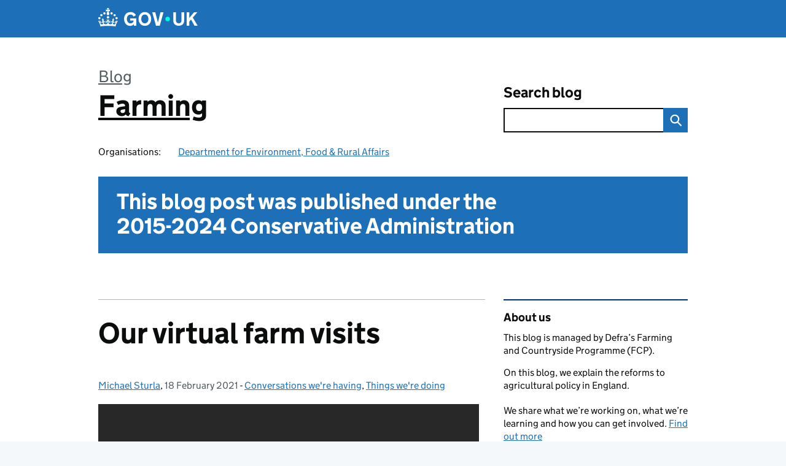

--- FILE ---
content_type: text/html; charset=UTF-8
request_url: https://defrafarming.blog.gov.uk/2021/02/18/our-virtual-farm-visits/
body_size: 21031
content:
<!DOCTYPE html>
<html lang="en" class="govuk-template--rebranded">
	<head>
		<meta charset="utf-8">

		<meta name="viewport" content="width=device-width, initial-scale=1, viewport-fit=cover">
		<meta name="theme-color" content="#0b0c0c">

		<link rel="icon" sizes="48x48" href="https://defrafarming.blog.gov.uk/wp-content/themes/gds-blogs/build/node_modules/govuk-frontend/dist/govuk/assets/rebrand/images/favicon.ico">
		<link rel="icon" sizes="any" href="https://defrafarming.blog.gov.uk/wp-content/themes/gds-blogs/build/node_modules/govuk-frontend/dist/govuk/assets/rebrand/images/favicon.svg" type="image/svg+xml">
		<link rel="mask-icon" href="https://defrafarming.blog.gov.uk/wp-content/themes/gds-blogs/build/node_modules/govuk-frontend/dist/govuk/assets/rebrand/images/govuk-icon-mask.svg" color="#0b0c0c">
		<link rel="apple-touch-icon" href="https://defrafarming.blog.gov.uk/wp-content/themes/gds-blogs/build/node_modules/govuk-frontend/dist/govuk/assets/rebrand/images/govuk-icon-180.png">
		<link rel="manifest" href="https://defrafarming.blog.gov.uk/wp-content/themes/gds-blogs/build/node_modules/govuk-frontend/dist/govuk/assets/rebrand/manifest.json">

		<!--||  JM Twitter Cards by jmau111 v14.1.0  ||-->
<meta name="twitter:card" content="summary_large_image">
<meta name="twitter:creator" content="@defragovuk">
<meta name="twitter:site" content="@defragovuk">
<meta name="twitter:title" content="Our virtual farm visits">
<meta name="twitter:description" content="Farm visits are an opportunity for farmers to tell us about the issues they are facing and to make clear the realities of farming. Due to COVID-19, physical farm visits stopped. The experience was too valuable to abandon, so we created virtual farm visits instead. Michael Sturla shares more.">
<meta name="twitter:image" content="https://defrafarming.blog.gov.uk/wp-content/uploads/sites/246/2021/02/VFF-vistis-blog-image_v3.jpg">
<!--||  /JM Twitter Cards by jmau111 v14.1.0  ||-->
<title>Our virtual farm visits &#8211; Farming</title>
<meta name='robots' content='max-image-preview:large' />
<link rel='dns-prefetch' href='//cc.cdn.civiccomputing.com' />
<link rel='dns-prefetch' href='//defrafarming.blog.gov.uk' />
<link rel="alternate" type="application/atom+xml" title="Farming &raquo; Feed" href="https://defrafarming.blog.gov.uk/feed/" />
<link rel="alternate" title="oEmbed (JSON)" type="application/json+oembed" href="https://defrafarming.blog.gov.uk/wp-json/oembed/1.0/embed?url=https%3A%2F%2Fdefrafarming.blog.gov.uk%2F2021%2F02%2F18%2Four-virtual-farm-visits%2F" />
<link rel="alternate" title="oEmbed (XML)" type="text/xml+oembed" href="https://defrafarming.blog.gov.uk/wp-json/oembed/1.0/embed?url=https%3A%2F%2Fdefrafarming.blog.gov.uk%2F2021%2F02%2F18%2Four-virtual-farm-visits%2F&#038;format=xml" />
<style id='wp-img-auto-sizes-contain-inline-css'>
img:is([sizes=auto i],[sizes^="auto," i]){contain-intrinsic-size:3000px 1500px}
/*# sourceURL=wp-img-auto-sizes-contain-inline-css */
</style>
<style id='wp-block-library-inline-css'>
:root{--wp-block-synced-color:#7a00df;--wp-block-synced-color--rgb:122,0,223;--wp-bound-block-color:var(--wp-block-synced-color);--wp-editor-canvas-background:#ddd;--wp-admin-theme-color:#007cba;--wp-admin-theme-color--rgb:0,124,186;--wp-admin-theme-color-darker-10:#006ba1;--wp-admin-theme-color-darker-10--rgb:0,107,160.5;--wp-admin-theme-color-darker-20:#005a87;--wp-admin-theme-color-darker-20--rgb:0,90,135;--wp-admin-border-width-focus:2px}@media (min-resolution:192dpi){:root{--wp-admin-border-width-focus:1.5px}}.wp-element-button{cursor:pointer}:root .has-very-light-gray-background-color{background-color:#eee}:root .has-very-dark-gray-background-color{background-color:#313131}:root .has-very-light-gray-color{color:#eee}:root .has-very-dark-gray-color{color:#313131}:root .has-vivid-green-cyan-to-vivid-cyan-blue-gradient-background{background:linear-gradient(135deg,#00d084,#0693e3)}:root .has-purple-crush-gradient-background{background:linear-gradient(135deg,#34e2e4,#4721fb 50%,#ab1dfe)}:root .has-hazy-dawn-gradient-background{background:linear-gradient(135deg,#faaca8,#dad0ec)}:root .has-subdued-olive-gradient-background{background:linear-gradient(135deg,#fafae1,#67a671)}:root .has-atomic-cream-gradient-background{background:linear-gradient(135deg,#fdd79a,#004a59)}:root .has-nightshade-gradient-background{background:linear-gradient(135deg,#330968,#31cdcf)}:root .has-midnight-gradient-background{background:linear-gradient(135deg,#020381,#2874fc)}:root{--wp--preset--font-size--normal:16px;--wp--preset--font-size--huge:42px}.has-regular-font-size{font-size:1em}.has-larger-font-size{font-size:2.625em}.has-normal-font-size{font-size:var(--wp--preset--font-size--normal)}.has-huge-font-size{font-size:var(--wp--preset--font-size--huge)}.has-text-align-center{text-align:center}.has-text-align-left{text-align:left}.has-text-align-right{text-align:right}.has-fit-text{white-space:nowrap!important}#end-resizable-editor-section{display:none}.aligncenter{clear:both}.items-justified-left{justify-content:flex-start}.items-justified-center{justify-content:center}.items-justified-right{justify-content:flex-end}.items-justified-space-between{justify-content:space-between}.screen-reader-text{border:0;clip-path:inset(50%);height:1px;margin:-1px;overflow:hidden;padding:0;position:absolute;width:1px;word-wrap:normal!important}.screen-reader-text:focus{background-color:#ddd;clip-path:none;color:#444;display:block;font-size:1em;height:auto;left:5px;line-height:normal;padding:15px 23px 14px;text-decoration:none;top:5px;width:auto;z-index:100000}html :where(.has-border-color){border-style:solid}html :where([style*=border-top-color]){border-top-style:solid}html :where([style*=border-right-color]){border-right-style:solid}html :where([style*=border-bottom-color]){border-bottom-style:solid}html :where([style*=border-left-color]){border-left-style:solid}html :where([style*=border-width]){border-style:solid}html :where([style*=border-top-width]){border-top-style:solid}html :where([style*=border-right-width]){border-right-style:solid}html :where([style*=border-bottom-width]){border-bottom-style:solid}html :where([style*=border-left-width]){border-left-style:solid}html :where(img[class*=wp-image-]){height:auto;max-width:100%}:where(figure){margin:0 0 1em}html :where(.is-position-sticky){--wp-admin--admin-bar--position-offset:var(--wp-admin--admin-bar--height,0px)}@media screen and (max-width:600px){html :where(.is-position-sticky){--wp-admin--admin-bar--position-offset:0px}}

/*# sourceURL=wp-block-library-inline-css */
</style><style id='global-styles-inline-css'>
:root{--wp--preset--aspect-ratio--square: 1;--wp--preset--aspect-ratio--4-3: 4/3;--wp--preset--aspect-ratio--3-4: 3/4;--wp--preset--aspect-ratio--3-2: 3/2;--wp--preset--aspect-ratio--2-3: 2/3;--wp--preset--aspect-ratio--16-9: 16/9;--wp--preset--aspect-ratio--9-16: 9/16;--wp--preset--color--black: var(--wp--custom--govuk-color--black);--wp--preset--color--cyan-bluish-gray: #abb8c3;--wp--preset--color--white: var(--wp--custom--govuk-color--white);--wp--preset--color--pale-pink: #f78da7;--wp--preset--color--vivid-red: #cf2e2e;--wp--preset--color--luminous-vivid-orange: #ff6900;--wp--preset--color--luminous-vivid-amber: #fcb900;--wp--preset--color--light-green-cyan: #7bdcb5;--wp--preset--color--vivid-green-cyan: #00d084;--wp--preset--color--pale-cyan-blue: #8ed1fc;--wp--preset--color--vivid-cyan-blue: #0693e3;--wp--preset--color--vivid-purple: #9b51e0;--wp--preset--color--dark-grey: var(--wp--custom--govuk-color--dark-grey);--wp--preset--color--mid-grey: var(--wp--custom--govuk-color--mid-grey);--wp--preset--color--light-grey: var(--wp--custom--govuk-color--light-grey);--wp--preset--color--blue: var(--wp--custom--govuk-color--blue);--wp--preset--color--green: var(--wp--custom--govuk-color--green);--wp--preset--color--turquoise: var(--wp--custom--govuk-color--turquoise);--wp--preset--gradient--vivid-cyan-blue-to-vivid-purple: linear-gradient(135deg,rgb(6,147,227) 0%,rgb(155,81,224) 100%);--wp--preset--gradient--light-green-cyan-to-vivid-green-cyan: linear-gradient(135deg,rgb(122,220,180) 0%,rgb(0,208,130) 100%);--wp--preset--gradient--luminous-vivid-amber-to-luminous-vivid-orange: linear-gradient(135deg,rgb(252,185,0) 0%,rgb(255,105,0) 100%);--wp--preset--gradient--luminous-vivid-orange-to-vivid-red: linear-gradient(135deg,rgb(255,105,0) 0%,rgb(207,46,46) 100%);--wp--preset--gradient--very-light-gray-to-cyan-bluish-gray: linear-gradient(135deg,rgb(238,238,238) 0%,rgb(169,184,195) 100%);--wp--preset--gradient--cool-to-warm-spectrum: linear-gradient(135deg,rgb(74,234,220) 0%,rgb(151,120,209) 20%,rgb(207,42,186) 40%,rgb(238,44,130) 60%,rgb(251,105,98) 80%,rgb(254,248,76) 100%);--wp--preset--gradient--blush-light-purple: linear-gradient(135deg,rgb(255,206,236) 0%,rgb(152,150,240) 100%);--wp--preset--gradient--blush-bordeaux: linear-gradient(135deg,rgb(254,205,165) 0%,rgb(254,45,45) 50%,rgb(107,0,62) 100%);--wp--preset--gradient--luminous-dusk: linear-gradient(135deg,rgb(255,203,112) 0%,rgb(199,81,192) 50%,rgb(65,88,208) 100%);--wp--preset--gradient--pale-ocean: linear-gradient(135deg,rgb(255,245,203) 0%,rgb(182,227,212) 50%,rgb(51,167,181) 100%);--wp--preset--gradient--electric-grass: linear-gradient(135deg,rgb(202,248,128) 0%,rgb(113,206,126) 100%);--wp--preset--gradient--midnight: linear-gradient(135deg,rgb(2,3,129) 0%,rgb(40,116,252) 100%);--wp--preset--font-size--small: 13px;--wp--preset--font-size--medium: 20px;--wp--preset--font-size--large: 36px;--wp--preset--font-size--x-large: 42px;--wp--preset--spacing--20: 0.44rem;--wp--preset--spacing--30: 0.67rem;--wp--preset--spacing--40: 1rem;--wp--preset--spacing--50: 1.5rem;--wp--preset--spacing--60: 2.25rem;--wp--preset--spacing--70: 3.38rem;--wp--preset--spacing--80: 5.06rem;--wp--preset--spacing--1: 0.3125rem;--wp--preset--spacing--2: 0.625rem;--wp--preset--spacing--3: 0.9375rem;--wp--preset--spacing--4: clamp(0.9375rem, (100vw - 40rem) * 1000, 1.25rem);--wp--preset--spacing--5: clamp(0.9375rem, (100vw - 40rem) * 1000, 1.5625rem);--wp--preset--spacing--6: clamp(1.25rem, (100vw - 40rem) * 1000, 1.875rem);--wp--preset--spacing--7: clamp(1.5625rem, (100vw - 40rem) * 1000, 2.5rem);--wp--preset--spacing--8: clamp(1.875rem, (100vw - 40rem) * 1000, 3.125rem);--wp--preset--spacing--9: clamp(2.5rem, (100vw - 40rem) * 1000, 3.75rem);--wp--preset--shadow--natural: 6px 6px 9px rgba(0, 0, 0, 0.2);--wp--preset--shadow--deep: 12px 12px 50px rgba(0, 0, 0, 0.4);--wp--preset--shadow--sharp: 6px 6px 0px rgba(0, 0, 0, 0.2);--wp--preset--shadow--outlined: 6px 6px 0px -3px rgb(255, 255, 255), 6px 6px rgb(0, 0, 0);--wp--preset--shadow--crisp: 6px 6px 0px rgb(0, 0, 0);--wp--custom--govuk-color--black: #0b0c0c;--wp--custom--govuk-color--dark-grey: #505a5f;--wp--custom--govuk-color--mid-grey: #b1b4b6;--wp--custom--govuk-color--light-grey: #f3f2f1;--wp--custom--govuk-color--white: #ffffff;--wp--custom--govuk-color--blue: #1d70b8;--wp--custom--govuk-color--green: #00703c;--wp--custom--govuk-color--turquoise: #28a197;}:root { --wp--style--global--content-size: 630px;--wp--style--global--wide-size: 960px; }:where(body) { margin: 0; }.wp-site-blocks > .alignleft { float: left; margin-right: 2em; }.wp-site-blocks > .alignright { float: right; margin-left: 2em; }.wp-site-blocks > .aligncenter { justify-content: center; margin-left: auto; margin-right: auto; }:where(.is-layout-flex){gap: 0.5em;}:where(.is-layout-grid){gap: 0.5em;}.is-layout-flow > .alignleft{float: left;margin-inline-start: 0;margin-inline-end: 2em;}.is-layout-flow > .alignright{float: right;margin-inline-start: 2em;margin-inline-end: 0;}.is-layout-flow > .aligncenter{margin-left: auto !important;margin-right: auto !important;}.is-layout-constrained > .alignleft{float: left;margin-inline-start: 0;margin-inline-end: 2em;}.is-layout-constrained > .alignright{float: right;margin-inline-start: 2em;margin-inline-end: 0;}.is-layout-constrained > .aligncenter{margin-left: auto !important;margin-right: auto !important;}.is-layout-constrained > :where(:not(.alignleft):not(.alignright):not(.alignfull)){max-width: var(--wp--style--global--content-size);margin-left: auto !important;margin-right: auto !important;}.is-layout-constrained > .alignwide{max-width: var(--wp--style--global--wide-size);}body .is-layout-flex{display: flex;}.is-layout-flex{flex-wrap: wrap;align-items: center;}.is-layout-flex > :is(*, div){margin: 0;}body .is-layout-grid{display: grid;}.is-layout-grid > :is(*, div){margin: 0;}body{padding-top: 0px;padding-right: 0px;padding-bottom: 0px;padding-left: 0px;}a:where(:not(.wp-element-button)){text-decoration: underline;}:root :where(.wp-element-button, .wp-block-button__link){background-color: #32373c;border-width: 0;color: #fff;font-family: inherit;font-size: inherit;font-style: inherit;font-weight: inherit;letter-spacing: inherit;line-height: inherit;padding-top: calc(0.667em + 2px);padding-right: calc(1.333em + 2px);padding-bottom: calc(0.667em + 2px);padding-left: calc(1.333em + 2px);text-decoration: none;text-transform: inherit;}.has-black-color{color: var(--wp--preset--color--black) !important;}.has-cyan-bluish-gray-color{color: var(--wp--preset--color--cyan-bluish-gray) !important;}.has-white-color{color: var(--wp--preset--color--white) !important;}.has-pale-pink-color{color: var(--wp--preset--color--pale-pink) !important;}.has-vivid-red-color{color: var(--wp--preset--color--vivid-red) !important;}.has-luminous-vivid-orange-color{color: var(--wp--preset--color--luminous-vivid-orange) !important;}.has-luminous-vivid-amber-color{color: var(--wp--preset--color--luminous-vivid-amber) !important;}.has-light-green-cyan-color{color: var(--wp--preset--color--light-green-cyan) !important;}.has-vivid-green-cyan-color{color: var(--wp--preset--color--vivid-green-cyan) !important;}.has-pale-cyan-blue-color{color: var(--wp--preset--color--pale-cyan-blue) !important;}.has-vivid-cyan-blue-color{color: var(--wp--preset--color--vivid-cyan-blue) !important;}.has-vivid-purple-color{color: var(--wp--preset--color--vivid-purple) !important;}.has-dark-grey-color{color: var(--wp--preset--color--dark-grey) !important;}.has-mid-grey-color{color: var(--wp--preset--color--mid-grey) !important;}.has-light-grey-color{color: var(--wp--preset--color--light-grey) !important;}.has-blue-color{color: var(--wp--preset--color--blue) !important;}.has-green-color{color: var(--wp--preset--color--green) !important;}.has-turquoise-color{color: var(--wp--preset--color--turquoise) !important;}.has-black-background-color{background-color: var(--wp--preset--color--black) !important;}.has-cyan-bluish-gray-background-color{background-color: var(--wp--preset--color--cyan-bluish-gray) !important;}.has-white-background-color{background-color: var(--wp--preset--color--white) !important;}.has-pale-pink-background-color{background-color: var(--wp--preset--color--pale-pink) !important;}.has-vivid-red-background-color{background-color: var(--wp--preset--color--vivid-red) !important;}.has-luminous-vivid-orange-background-color{background-color: var(--wp--preset--color--luminous-vivid-orange) !important;}.has-luminous-vivid-amber-background-color{background-color: var(--wp--preset--color--luminous-vivid-amber) !important;}.has-light-green-cyan-background-color{background-color: var(--wp--preset--color--light-green-cyan) !important;}.has-vivid-green-cyan-background-color{background-color: var(--wp--preset--color--vivid-green-cyan) !important;}.has-pale-cyan-blue-background-color{background-color: var(--wp--preset--color--pale-cyan-blue) !important;}.has-vivid-cyan-blue-background-color{background-color: var(--wp--preset--color--vivid-cyan-blue) !important;}.has-vivid-purple-background-color{background-color: var(--wp--preset--color--vivid-purple) !important;}.has-dark-grey-background-color{background-color: var(--wp--preset--color--dark-grey) !important;}.has-mid-grey-background-color{background-color: var(--wp--preset--color--mid-grey) !important;}.has-light-grey-background-color{background-color: var(--wp--preset--color--light-grey) !important;}.has-blue-background-color{background-color: var(--wp--preset--color--blue) !important;}.has-green-background-color{background-color: var(--wp--preset--color--green) !important;}.has-turquoise-background-color{background-color: var(--wp--preset--color--turquoise) !important;}.has-black-border-color{border-color: var(--wp--preset--color--black) !important;}.has-cyan-bluish-gray-border-color{border-color: var(--wp--preset--color--cyan-bluish-gray) !important;}.has-white-border-color{border-color: var(--wp--preset--color--white) !important;}.has-pale-pink-border-color{border-color: var(--wp--preset--color--pale-pink) !important;}.has-vivid-red-border-color{border-color: var(--wp--preset--color--vivid-red) !important;}.has-luminous-vivid-orange-border-color{border-color: var(--wp--preset--color--luminous-vivid-orange) !important;}.has-luminous-vivid-amber-border-color{border-color: var(--wp--preset--color--luminous-vivid-amber) !important;}.has-light-green-cyan-border-color{border-color: var(--wp--preset--color--light-green-cyan) !important;}.has-vivid-green-cyan-border-color{border-color: var(--wp--preset--color--vivid-green-cyan) !important;}.has-pale-cyan-blue-border-color{border-color: var(--wp--preset--color--pale-cyan-blue) !important;}.has-vivid-cyan-blue-border-color{border-color: var(--wp--preset--color--vivid-cyan-blue) !important;}.has-vivid-purple-border-color{border-color: var(--wp--preset--color--vivid-purple) !important;}.has-dark-grey-border-color{border-color: var(--wp--preset--color--dark-grey) !important;}.has-mid-grey-border-color{border-color: var(--wp--preset--color--mid-grey) !important;}.has-light-grey-border-color{border-color: var(--wp--preset--color--light-grey) !important;}.has-blue-border-color{border-color: var(--wp--preset--color--blue) !important;}.has-green-border-color{border-color: var(--wp--preset--color--green) !important;}.has-turquoise-border-color{border-color: var(--wp--preset--color--turquoise) !important;}.has-vivid-cyan-blue-to-vivid-purple-gradient-background{background: var(--wp--preset--gradient--vivid-cyan-blue-to-vivid-purple) !important;}.has-light-green-cyan-to-vivid-green-cyan-gradient-background{background: var(--wp--preset--gradient--light-green-cyan-to-vivid-green-cyan) !important;}.has-luminous-vivid-amber-to-luminous-vivid-orange-gradient-background{background: var(--wp--preset--gradient--luminous-vivid-amber-to-luminous-vivid-orange) !important;}.has-luminous-vivid-orange-to-vivid-red-gradient-background{background: var(--wp--preset--gradient--luminous-vivid-orange-to-vivid-red) !important;}.has-very-light-gray-to-cyan-bluish-gray-gradient-background{background: var(--wp--preset--gradient--very-light-gray-to-cyan-bluish-gray) !important;}.has-cool-to-warm-spectrum-gradient-background{background: var(--wp--preset--gradient--cool-to-warm-spectrum) !important;}.has-blush-light-purple-gradient-background{background: var(--wp--preset--gradient--blush-light-purple) !important;}.has-blush-bordeaux-gradient-background{background: var(--wp--preset--gradient--blush-bordeaux) !important;}.has-luminous-dusk-gradient-background{background: var(--wp--preset--gradient--luminous-dusk) !important;}.has-pale-ocean-gradient-background{background: var(--wp--preset--gradient--pale-ocean) !important;}.has-electric-grass-gradient-background{background: var(--wp--preset--gradient--electric-grass) !important;}.has-midnight-gradient-background{background: var(--wp--preset--gradient--midnight) !important;}.has-small-font-size{font-size: var(--wp--preset--font-size--small) !important;}.has-medium-font-size{font-size: var(--wp--preset--font-size--medium) !important;}.has-large-font-size{font-size: var(--wp--preset--font-size--large) !important;}.has-x-large-font-size{font-size: var(--wp--preset--font-size--x-large) !important;}
/*# sourceURL=global-styles-inline-css */
</style>

<link rel='stylesheet' id='dxw-digest-css' href='https://defrafarming.blog.gov.uk/wp-content/plugins/dxw-digest/app/../assets/css/dxw-digest.css?ver=6.9' media='all' />
<link rel='stylesheet' id='like-button-css' href='https://defrafarming.blog.gov.uk/wp-content/plugins/like-button//static/like-button-b961ddefe2d81bc0c71dce8019a0e3ee44bc5982.min.css?ver=6.9' media='all' />
<link rel='stylesheet' id='main-css' href='https://defrafarming.blog.gov.uk/wp-content/themes/gds-blogs/build/main-592accf48c36d4c61c393fa8a73185ddcf8c65ca.min.css?ver=6.9' media='all' />
<link rel='stylesheet' id='aurora-heatmap-css' href='https://defrafarming.blog.gov.uk/wp-content/plugins/aurora-heatmap/style.css?ver=1.7.1' media='all' />
<script src="https://defrafarming.blog.gov.uk/wp-includes/js/jquery/jquery.min.js?ver=3.7.1" id="jquery-core-js"></script>
<script src="https://defrafarming.blog.gov.uk/wp-includes/js/jquery/jquery-migrate.min.js?ver=3.4.1" id="jquery-migrate-js"></script>
<script src="https://defrafarming.blog.gov.uk/wp-content/themes/gds-blogs/build/main-1a574665cb89c6954a0fc51bba2076ee798236b6.min.js?ver=6.9" id="main-js"></script>
<script src="https://cc.cdn.civiccomputing.com/9/cookieControl-9.x.min.js?ver=6.9" id="cookieControl-js"></script>
<script id="cookieControlConfig-js-extra">
var cookieControlSettings = {"apiKey":"c8b1d37ba682b6d122f1360da011322b3b755539","product":"PRO","domain":"defrafarming.blog.gov.uk"};
//# sourceURL=cookieControlConfig-js-extra
</script>
<script src="https://defrafarming.blog.gov.uk/wp-content/plugins/gds-cookies-and-analytics/assets/cookieControlConfig.js?ver=6.9" id="cookieControlConfig-js"></script>
<script src="https://defrafarming.blog.gov.uk/wp-content/plugins/dxw-digest/app/../assets/js/dxw-digest.js?ver=6.9" id="dxw-digest-js"></script>
<script src="https://defrafarming.blog.gov.uk/wp-content/themes/gds-blogs/build/govuk-frontend-load.js?ver=6.9" id="govuk-frontend-js" type="module"></script>
<script id="aurora-heatmap-js-extra">
var aurora_heatmap = {"_mode":"reporter","ajax_url":"https://defrafarming.blog.gov.uk/wp-admin/admin-ajax.php","action":"aurora_heatmap","reports":"click_pc,click_mobile","debug":"0","ajax_delay_time":"3000","ajax_interval":"10","ajax_bulk":null};
//# sourceURL=aurora-heatmap-js-extra
</script>
<script src="https://defrafarming.blog.gov.uk/wp-content/plugins/aurora-heatmap/js/aurora-heatmap.min.js?ver=1.7.1" id="aurora-heatmap-js"></script>
<link rel="canonical" href="https://defrafarming.blog.gov.uk/2021/02/18/our-virtual-farm-visits/" />
<meta property="og:image" content="https://defrafarming.blog.gov.uk/wp-content/uploads/sites/246/2021/02/VFF-vistis-blog-image_v3.jpg">
	<meta name="description" content="Farm visits are an opportunity for farmers to tell us about the issues they are facing and to make clear the realities of farming. Due to COVID-19, physical farm visits stopped. The experience was too valuable to abandon, so we">

<style>.recentcomments a{display:inline !important;padding:0 !important;margin:0 !important;}</style>	</head>
	<body class="wp-singular post-template-default single single-post postid-210 single-format-standard wp-theme-gds-blogs govuk-template__body">
		<script>
document.body.className += ' js-enabled' + ('noModule' in HTMLScriptElement.prototype ? ' govuk-frontend-supported' : '');
</script>

		<a href="#content" class="govuk-skip-link" data-module="govuk-skip-link">Skip to main content</a>
		<header class="govuk-header" data-module="govuk-header">
			<div class="govuk-header__container govuk-width-container">
				<div class="govuk-header__logo">
					<a href="https://www.gov.uk/" title="Go to the GOV.UK homepage" id="logo" class="govuk-header__link govuk-header__link--homepage">  
						<svg
							focusable="false"
							role="img"
							xmlns="http://www.w3.org/2000/svg"
							viewBox="0 0 324 60"
							height="30"
							width="162"
							fill="currentcolor"
							class="govuk-header__logotype"
							aria-label="GOV.UK">
							<title>GOV.UK</title>
							<g>
								<circle cx="20" cy="17.6" r="3.7"></circle>
								<circle cx="10.2" cy="23.5" r="3.7"></circle>
								<circle cx="3.7" cy="33.2" r="3.7"></circle>
								<circle cx="31.7" cy="30.6" r="3.7"></circle>
								<circle cx="43.3" cy="17.6" r="3.7"></circle>
								<circle cx="53.2" cy="23.5" r="3.7"></circle>
								<circle cx="59.7" cy="33.2" r="3.7"></circle>
								<circle cx="31.7" cy="30.6" r="3.7"></circle>
								<path d="M33.1,9.8c.2-.1.3-.3.5-.5l4.6,2.4v-6.8l-4.6,1.5c-.1-.2-.3-.3-.5-.5l1.9-5.9h-6.7l1.9,5.9c-.2.1-.3.3-.5.5l-4.6-1.5v6.8l4.6-2.4c.1.2.3.3.5.5l-2.6,8c-.9,2.8,1.2,5.7,4.1,5.7h0c3,0,5.1-2.9,4.1-5.7l-2.6-8ZM37,37.9s-3.4,3.8-4.1,6.1c2.2,0,4.2-.5,6.4-2.8l-.7,8.5c-2-2.8-4.4-4.1-5.7-3.8.1,3.1.5,6.7,5.8,7.2,3.7.3,6.7-1.5,7-3.8.4-2.6-2-4.3-3.7-1.6-1.4-4.5,2.4-6.1,4.9-3.2-1.9-4.5-1.8-7.7,2.4-10.9,3,4,2.6,7.3-1.2,11.1,2.4-1.3,6.2,0,4,4.6-1.2-2.8-3.7-2.2-4.2.2-.3,1.7.7,3.7,3,4.2,1.9.3,4.7-.9,7-5.9-1.3,0-2.4.7-3.9,1.7l2.4-8c.6,2.3,1.4,3.7,2.2,4.5.6-1.6.5-2.8,0-5.3l5,1.8c-2.6,3.6-5.2,8.7-7.3,17.5-7.4-1.1-15.7-1.7-24.5-1.7h0c-8.8,0-17.1.6-24.5,1.7-2.1-8.9-4.7-13.9-7.3-17.5l5-1.8c-.5,2.5-.6,3.7,0,5.3.8-.8,1.6-2.3,2.2-4.5l2.4,8c-1.5-1-2.6-1.7-3.9-1.7,2.3,5,5.2,6.2,7,5.9,2.3-.4,3.3-2.4,3-4.2-.5-2.4-3-3.1-4.2-.2-2.2-4.6,1.6-6,4-4.6-3.7-3.7-4.2-7.1-1.2-11.1,4.2,3.2,4.3,6.4,2.4,10.9,2.5-2.8,6.3-1.3,4.9,3.2-1.8-2.7-4.1-1-3.7,1.6.3,2.3,3.3,4.1,7,3.8,5.4-.5,5.7-4.2,5.8-7.2-1.3-.2-3.7,1-5.7,3.8l-.7-8.5c2.2,2.3,4.2,2.7,6.4,2.8-.7-2.3-4.1-6.1-4.1-6.1h10.6,0Z"></path>
							</g>
							<circle class="govuk-logo-dot" cx="226" cy="36" r="7.3"></circle>
							<path d="M93.94 41.25c.4 1.81 1.2 3.21 2.21 4.62 1 1.4 2.21 2.41 3.61 3.21s3.21 1.2 5.22 1.2 3.61-.4 4.82-1c1.4-.6 2.41-1.4 3.21-2.41.8-1 1.4-2.01 1.61-3.01s.4-2.01.4-3.01v.14h-10.86v-7.02h20.07v24.08h-8.03v-5.56c-.6.8-1.38 1.61-2.19 2.41-.8.8-1.81 1.2-2.81 1.81-1 .4-2.21.8-3.41 1.2s-2.41.4-3.81.4a18.56 18.56 0 0 1-14.65-6.63c-1.6-2.01-3.01-4.41-3.81-7.02s-1.4-5.62-1.4-8.83.4-6.02 1.4-8.83a20.45 20.45 0 0 1 19.46-13.65c3.21 0 4.01.2 5.82.8 1.81.4 3.61 1.2 5.02 2.01 1.61.8 2.81 2.01 4.01 3.21s2.21 2.61 2.81 4.21l-7.63 4.41c-.4-1-1-1.81-1.61-2.61-.6-.8-1.4-1.4-2.21-2.01-.8-.6-1.81-1-2.81-1.4-1-.4-2.21-.4-3.61-.4-2.01 0-3.81.4-5.22 1.2-1.4.8-2.61 1.81-3.61 3.21s-1.61 2.81-2.21 4.62c-.4 1.81-.6 3.71-.6 5.42s.8 5.22.8 5.22Zm57.8-27.9c3.21 0 6.22.6 8.63 1.81 2.41 1.2 4.82 2.81 6.62 4.82S170.2 24.39 171 27s1.4 5.62 1.4 8.83-.4 6.02-1.4 8.83-2.41 5.02-4.01 7.02-4.01 3.61-6.62 4.82-5.42 1.81-8.63 1.81-6.22-.6-8.63-1.81-4.82-2.81-6.42-4.82-3.21-4.41-4.01-7.02-1.4-5.62-1.4-8.83.4-6.02 1.4-8.83 2.41-5.02 4.01-7.02 4.01-3.61 6.42-4.82 5.42-1.81 8.63-1.81Zm0 36.73c1.81 0 3.61-.4 5.02-1s2.61-1.81 3.61-3.01 1.81-2.81 2.21-4.41c.4-1.81.8-3.61.8-5.62 0-2.21-.2-4.21-.8-6.02s-1.2-3.21-2.21-4.62c-1-1.2-2.21-2.21-3.61-3.01s-3.21-1-5.02-1-3.61.4-5.02 1c-1.4.8-2.61 1.81-3.61 3.01s-1.81 2.81-2.21 4.62c-.4 1.81-.8 3.61-.8 5.62 0 2.41.2 4.21.8 6.02.4 1.81 1.2 3.21 2.21 4.41s2.21 2.21 3.61 3.01c1.4.8 3.21 1 5.02 1Zm36.32 7.96-12.24-44.15h9.83l8.43 32.77h.4l8.23-32.77h9.83L200.3 58.04h-12.24Zm74.14-7.96c2.18 0 3.51-.6 3.51-.6 1.2-.6 2.01-1 2.81-1.81s1.4-1.81 1.81-2.81a13 13 0 0 0 .8-4.01V13.9h8.63v28.15c0 2.41-.4 4.62-1.4 6.62-.8 2.01-2.21 3.61-3.61 5.02s-3.41 2.41-5.62 3.21-4.62 1.2-7.02 1.2-5.02-.4-7.02-1.2c-2.21-.8-4.01-1.81-5.62-3.21s-2.81-3.01-3.61-5.02-1.4-4.21-1.4-6.62V13.9h8.63v26.95c0 1.61.2 3.01.8 4.01.4 1.2 1.2 2.21 2.01 2.81.8.8 1.81 1.4 2.81 1.81 0 0 1.34.6 3.51.6Zm34.22-36.18v18.92l15.65-18.92h10.82l-15.03 17.32 16.03 26.83h-10.21l-11.44-20.21-5.62 6.22v13.99h-8.83V13.9"></path>
						</svg>
					</a>
				</div>
			</div>
		</header>

				<div class="govuk-width-container">
    <header class="header" aria-label="blog name">
    <div class="govuk-grid-row">

        
        <div class="govuk-grid-column-two-thirds">
            <div class="blog-title govuk-heading-xl">
                <span class="blog"><a href="https://www.blog.gov.uk/">Blog</a></span>
                <a href="https://defrafarming.blog.gov.uk">Farming</a>
			</div>

                            <div class="bottom blog-meta">
                                                    <dl>
                                <dt>Organisations:</dt>
                                <dd><a href="https://www.gov.uk/government/organisations/department-for-environment-food-rural-affairs">Department for Environment, Food &amp; Rural Affairs</a></dd>
                            </dl>
                                                                </div>
                    </div>

        <div class="govuk-grid-column-one-third">
                                    <div class="bottom search-container">
                <form role="search" method="get" id="searchform" class="form-search" action="https://defrafarming.blog.gov.uk/">
    <label class="govuk-label govuk-label--m" for="s">Search blog</label>
    <div class="search-input-wrapper">
        <input enterkeyhint="search" title="Search" type="search" value="" name="s" id="s" class="search-query">
        <input type="submit" id="searchsubmit" value="Search" class="btn">
    </div>
</form>
            </div>
        </div>

    </div>

            <div class="govuk-grid-row">
            <div class="history-status-block">
                <h2 class="govuk-heading-l">
                            This blog post was published under the <span class="government">2015-2024 Conservative Administration</span>
                        </h2>
            </div>
        </div>
    
</header>
      <main id="content" class="govuk-grid-row">
    <div class="govuk-grid-column-two-thirds main-content">
		    <article class="govuk-clearfix post-210 post type-post status-publish format-standard has-post-thumbnail hentry category-conversations-were-having category-things-were-doing tag-conversations tag-engagement tag-farm tag-farm-visits tag-farmers tag-policy">
        <div class="visible-print">
            <p>https://defrafarming.blog.gov.uk/2021/02/18/our-virtual-farm-visits/</p>
        </div>
        <header>
            <h1 class="govuk-heading-xl">Our virtual farm visits</h1>
			<div class="govuk-body-s">
  	<span class="govuk-visually-hidden">Posted by: </span>
	<a href="https://defrafarming.blog.gov.uk/author/michael-sturla/" title="Posts by Michael Sturla" class="author url fn" rel="author">Michael Sturla</a>, <span class="govuk-visually-hidden">Posted on: </span><time class="updated" datetime="2021-02-18T13:00:47+00:00">18 February 2021</time>
  -
  <span class="govuk-visually-hidden">Categories: </span>
  <a href="https://defrafarming.blog.gov.uk/category/conversations-were-having/" rel="category tag">Conversations we're having</a>, <a href="https://defrafarming.blog.gov.uk/category/things-were-doing/" rel="category tag">Things we're doing</a></div>
        </header>
        <div class="entry-content">
			<p><iframe title="Virtual farm visits" width="620" height="349" src="https://www.youtube-nocookie.com/embed/me9zjjjnxY4?wmode=transparent&amp;rel=0" frameborder="0" allow="accelerometer; autoplay; clipboard-write; encrypted-media; gyroscope; picture-in-picture; web-share" referrerpolicy="strict-origin-when-cross-origin" allowfullscreen></iframe></p>
<p><span data-contrast="auto">I grew up in rural Devon in the village of East </span><span data-contrast="auto">Worlington</span><span data-contrast="auto"> and have worked on my family’s poultry and sheep farm for years. Although I now live in the north-east, I still make it home to help with lambing each year. </span><span data-ccp-props="{&quot;201341983&quot;:0,&quot;335559738&quot;:240,&quot;335559739&quot;:120,&quot;335559740&quot;:276}"> </span></p>
<p><span data-contrast="auto">Working </span><span data-contrast="auto">in Defra</span><span data-contrast="auto"> means I can see the drive my colleagues have to create the best future for the agricultural sector, and we have a vast array of skills and experience to make that happen.  </span></p>
<p><span data-contrast="auto">However, we need to keep learning, to understand what it is like to run a farm on a day-to-day basis. To make sure our policies work, we must look at the world from the farmer's point of view. </span></p>
<p><span data-contrast="auto">I also know from experience that farmers have a huge desire to improve the environment whilst maintaining a profitable business. Farmers want to work with government and have their say on the policies that affect them. </span></p>
<p>Farm visits are an opportunity for farmers to show us round their farms, to tell us about the issues they are facing, and to make clear the realities of farming. Few things are more compelling and impactful than hearing someone speak about their own experiences. Along with our co-design and engagement work, this is another way for farmers to do that.</p>
<p><span data-contrast="auto">It is in linking these things</span><span data-contrast="auto"> </span><span data-contrast="auto">that I feel I can contribute the most. I help to arrange Defra’s farm visits for the programme. </span><span data-ccp-props="{&quot;201341983&quot;:0,&quot;335559738&quot;:240,&quot;335559739&quot;:120,&quot;335559740&quot;:276}"> </span></p>
<p><span data-contrast="auto">Before COVID-19 came along, farm visits enabled Defra staff to meet farmers and land mangers on site and have open conversations.  </span><span data-ccp-props="{&quot;201341983&quot;:0,&quot;335559738&quot;:240,&quot;335559739&quot;:120,&quot;335559740&quot;:276}"> </span></p>
<p><span data-contrast="auto">Defra has been running farm visits for around 3 years. They have proven to be highly successful. </span><span data-ccp-props="{&quot;201341983&quot;:0,&quot;335559738&quot;:240,&quot;335559739&quot;:120,&quot;335559740&quot;:276}"> </span></p>
<p><span data-contrast="auto">Visits take place across England from farms in Cornwall to Cumbria and everywhere in between; covering various sectors including dairy, pig, poultry, arable and mixed.</span><span data-ccp-props="{&quot;201341983&quot;:0,&quot;335559738&quot;:240,&quot;335559739&quot;:120,&quot;335559740&quot;:276}"> </span></p>
<p><span data-contrast="auto">Due to the restrictions with COVID-19, farm visits stopped in early 2020. But the experience was too valuable to abandon, so we adapted and created virtual farm visits instead. And</span> they have been great.</p>
<p><span data-contrast="auto">Virtual farm visits can be accessed by a much larger number of people, the largest being over 150 on a single visit (typically just 6-8 staff would have gone on a site visit). It is also much more accessible for staff who may have restrictions preventing them </span><span data-contrast="auto">from attending in person.</span><span data-ccp-props="{&quot;201341983&quot;:0,&quot;335559738&quot;:240,&quot;335559739&quot;:120,&quot;335559740&quot;:276}"> </span></p>
<p><span data-contrast="auto">The virtual visits follow a similar agenda. The farmer gives an introduction and then shows a pre-recorded video that they have filmed. I always emphasise to the farmer that they show us what they feel is important, what they wish to showcase and to focus on areas of most concern. This can range from issues surrounding black grass, implications of banning certain pesticides and many other daily challenges. </span><span data-ccp-props="{&quot;201341983&quot;:0,&quot;335559738&quot;:240,&quot;335559739&quot;:120,&quot;335559740&quot;:276}"> </span></p>
<p><span data-contrast="auto">We then follow up with a Q&amp;A session. The range of questions is always extremely broad and shows the various interests and backgrounds that Defra staff have. This isn’t just a nice conversation - the farmer’s insightful answers feed directly into our policy thinking. </span><span data-ccp-props="{&quot;201341983&quot;:0,&quot;335559738&quot;:240,&quot;335559739&quot;:120,&quot;335559740&quot;:276}"> </span></p>
<p><span data-contrast="auto">It also fits more conveniently into the farmer’s day. They don’t have to make time to manage visitors and they can film clips on their phones when it suits them.</span><span data-ccp-props="{&quot;201341983&quot;:0,&quot;335559738&quot;:240,&quot;335559739&quot;:120,&quot;335559740&quot;:276}"> </span></p>
<p><span data-contrast="auto">The enthusiasm that farmers have </span><span data-contrast="auto">shown for</span><span data-contrast="auto"> these virtual visits has been amazing. I have been surprised by the quality of the videos shot on a mobile phone. You can see for </span><span data-contrast="auto">yourself in the video.</span></p>
<p><span data-contrast="auto">The willingness of farmers to open their doors to Defra has allowed some incredibly rewarding visits to happen, and for us to capture some great insight to inform our thinking. Everyone is keen for physical farm visits to return once restrictions allow but, for now, w</span><span data-contrast="auto">e’re glad to have an effective and safe work-around.</span><span data-ccp-props="{&quot;201341983&quot;:0,&quot;335559738&quot;:240,&quot;335559739&quot;:120,&quot;335559740&quot;:276}"> </span></p>
<p><span data-contrast="auto">If you have any questions or if you’d like to host a farm visit, please feel free to email my team: ffcpengagement@defra.gov.uk</span><span data-ccp-props="{&quot;201341983&quot;:0,&quot;335559738&quot;:240,&quot;335559739&quot;:120,&quot;335559740&quot;:276}"> </span></p>
<p>Finally, thank you to the farmers who appear in the video, which gives a sense of what the virtual farm visits are like.</p>
<ul>
<li><a href="https://twitter.com/hanslope?lang=en">John Pawsey</a>, <a href="http://www.shimplingpark.com/farm/">Shimpling Park Farm</a>, Suffolk</li>
<li><a href="https://twitter.com/perkinslodge?lang=en">Mark Jelley</a>, <a href="https://www.perkinslodge.farm/home-1">Perkins Lodge Farm</a>, Northamptonshire</li>
<li><a href="https://twitter.com/farmingGeorge?ref_src=twsrc%5Egoogle%7Ctwcamp%5Eserp%7Ctwgr%5Eauthor">George Young</a>,<a href="http://farminggeorge.blogspot.com/"> Curtis Farm</a>, Essex</li>
<li><a href="https://twitter.com/greg_colebrook?lang=en">Greg Colebrook</a>, <a href="https://www.greensofsoham.com/">Greens of Soham</a>, Cambridgeshire</li>
</ul>
<div class="govuk-grid-row like-row"><div class="govuk-grid-column-one-half like-column"><button class="button-like" data-id="210" data-prevent-double-click="true" aria-expanded="false" id="like-button" >
  <svg width="26" height="26" aria-hidden="true" focusable="false" role="img" xmlns="http://www.w3.org/2000/svg" viewBox="0 0 512 512"><path fill="currentColor" d="M466.27 286.69C475.04 271.84 480 256 480 236.85c0-44.015-37.218-85.58-85.82-85.58H357.7c4.92-12.81 8.85-28.13 8.85-46.54C366.55 31.936 328.86 0 271.28 0c-61.607 0-58.093 94.933-71.76 108.6-22.747 22.747-49.615 66.447-68.76 83.4H32c-17.673 0-32 14.327-32 32v240c0 17.673 14.327 32 32 32h64c14.893 0 27.408-10.174 30.978-23.95 44.509 1.001 75.06 39.94 177.802 39.94 7.22 0 15.22.01 22.22.01 77.117 0 111.986-39.423 112.94-95.33 13.319-18.425 20.299-43.122 17.34-66.99 9.854-18.452 13.664-40.343 8.99-62.99zm-61.75 53.83c12.56 21.13 1.26 49.41-13.94 57.57 7.7 48.78-17.608 65.9-53.12 65.9h-37.82c-71.639 0-118.029-37.82-171.64-37.82V240h10.92c28.36 0 67.98-70.89 94.54-97.46 28.36-28.36 18.91-75.63 37.82-94.54 47.27 0 47.27 32.98 47.27 56.73 0 39.17-28.36 56.72-28.36 94.54h103.99c21.11 0 37.73 18.91 37.82 37.82.09 18.9-12.82 37.81-22.27 37.81 13.489 14.555 16.371 45.236-5.21 65.62zM88 432c0 13.255-10.745 24-24 24s-24-10.745-24-24 10.745-24 24-24 24 10.745 24 24z"></path></svg><span class="button-like-text">Like this</span>
</button></div><div class="govuk-grid-column-one-half like-column right"><span class="circle"><svg width="16" height="16" aria-hidden="true" focusable="false" role="img" xmlns="http://www.w3.org/2000/svg" viewBox="0 0 512 512"><path fill="currentColor" d="M104 224H24c-13.255 0-24 10.745-24 24v240c0 13.255 10.745 24 24 24h80c13.255 0 24-10.745 24-24V248c0-13.255-10.745-24-24-24zM64 472c-13.255 0-24-10.745-24-24s10.745-24 24-24 24 10.745 24 24-10.745 24-24 24zM384 81.452c0 42.416-25.97 66.208-33.277 94.548h101.723c33.397 0 59.397 27.746 59.553 58.098.084 17.938-7.546 37.249-19.439 49.197l-.11.11c9.836 23.337 8.237 56.037-9.308 79.469 8.681 25.895-.069 57.704-16.382 74.757 4.298 17.598 2.244 32.575-6.148 44.632C440.202 511.587 389.616 512 346.839 512l-2.845-.001c-48.287-.017-87.806-17.598-119.56-31.725-15.957-7.099-36.821-15.887-52.651-16.178-6.54-.12-11.783-5.457-11.783-11.998v-213.77c0-3.2 1.282-6.271 3.558-8.521 39.614-39.144 56.648-80.587 89.117-113.111 14.804-14.832 20.188-37.236 25.393-58.902C282.515 39.293 291.817 0 312 0c24 0 72 8 72 81.452z"></path></svg></span><span class="like-count">39 Likes</span></div></div>        </div>
        <div class="footer single">
									<p class="govuk-body-s tags"><strong>Tags:</strong> <a href="https://defrafarming.blog.gov.uk/tag/conversations/" rel="tag">conversations</a>, <a href="https://defrafarming.blog.gov.uk/tag/engagement/" rel="tag">engagement</a>, <a href="https://defrafarming.blog.gov.uk/tag/farm/" rel="tag">farm</a>, <a href="https://defrafarming.blog.gov.uk/tag/farm-visits/" rel="tag">farm visits</a>, <a href="https://defrafarming.blog.gov.uk/tag/farmers/" rel="tag">farmers</a>, <a href="https://defrafarming.blog.gov.uk/tag/policy/" rel="tag">Policy</a></p>        </div>
    </article>

    <nav class="page-numbers-container page-navigation" aria-label="Pagination">
        <div class="previous">
			<a href="https://defrafarming.blog.gov.uk/2021/02/16/future-farming-podcast-neil-heseltine/" rel="prev">Future Farming Podcast: Neil Heseltine</a>        </div>
        <div class="next">
			<a href="https://defrafarming.blog.gov.uk/2021/02/23/the-new-sustainable-farming-incentive/" rel="next">The new Sustainable Farming Incentive </a>        </div>
    </nav>

    <h2 class="govuk-visually-hidden">Sharing and comments</h2>
	
  <div class="icons-buttons">
    <h3>Share this page</h3>
    <ul>
      <li>
        <a target="_blank" href="https://twitter.com/intent/tweet?original_referer&amp;url=https%3A%2F%2Fdefrafarming.blog.gov.uk%2F2021%2F02%2F18%2Four-virtual-farm-visits%2F&amp;text=Our+virtual+farm+visits" class="twitter">Twitter</a>
      </li>
      <li>
        <a target="_blank" href="https://www.facebook.com/sharer/sharer.php?u=https%3A%2F%2Fdefrafarming.blog.gov.uk%2F2021%2F02%2F18%2Four-virtual-farm-visits%2F" class="facebook">Facebook</a>
      </li>
      <li>
        <a target="_blank" href="https://www.linkedin.com/shareArticle?url=https%3A%2F%2Fdefrafarming.blog.gov.uk%2F2021%2F02%2F18%2Four-virtual-farm-visits%2F" class="linkedin">LinkedIn</a>
      </li>
      <li>
        <a href="mailto:?subject=I%20wanted%20to%20share%20this%20post%20with%20you%20from%20Farming&amp;body=Our%20virtual%20farm%20visits%20https%3A%2F%2Fdefrafarming.blog.gov.uk%2F2021%2F02%2F18%2Four-virtual-farm-visits%2F" class="email">Email</a>
      </li>
    </ul>
    <div class="govuk-clearfix"></div>
  </div>

  	  <section id="comments" class="comments">
    <h3 class="govuk-heading-m">5 comments</h3>

    <ol class="media-list">
      
  <li id="comment-193" class="comment even thread-even depth-1 media comment-193">
    
<div class="media-body">
  <p class="govuk-body media-heading">
    <span class="govuk-visually-hidden">Comment by</span>
    <span class="author">Clifford Jones</span>
    <span class="govuk-visually-hidden">posted on </span>
    <time datetime="2021-02-18T15:51:13+00:00">18 February 2021</time>
  </p>
  <div class="comment-body">
    
    <p>I found this an excellent introduction. The farmers and the production standards suggest genuine commitment to engaging with an audience that quite frankly needs something more authoritative than Countryfile.<br />
As an Arch who is keen to be involved with this engagement I was particularly interested in the comments regarding setting land aside for nature. In my case, setting aside for Archaeology and depth of ploughing. But also if farmers have an understanding of what’s beneath the ground it can be a positive influence on planting and usage regimes. I look forward tomorrow of these conversations.</p>

    <div class="comment-links">
               <a href="https://defrafarming.blog.gov.uk/2021/02/18/our-virtual-farm-visits/#comment-193" rel="external nofollow">Link to this comment</a>
    </div>
    <a rel="nofollow" class="comment-reply-link" href="https://defrafarming.blog.gov.uk/2021/02/18/our-virtual-farm-visits/?replytocom=193#respond" data-commentid="193" data-postid="210" data-belowelement="comment-193" data-respondelement="respond" data-replyto="Reply to Clifford Jones" aria-label="Reply to Clifford Jones">Reply</a>  </div>
    </div></li>

  <li id="comment-197" class="comment odd alt thread-odd thread-alt depth-1 media comment-197">
    
<div class="media-body">
  <p class="govuk-body media-heading">
    <span class="govuk-visually-hidden">Comment by</span>
    <span class="author">Peter Green</span>
    <span class="govuk-visually-hidden">posted on </span>
    <time datetime="2021-02-19T09:23:02+00:00">19 February 2021</time>
  </p>
  <div class="comment-body">
    
    <p>Great introductory video with passionate farmers who want to help the industry move forward. Thanks for sharing.</p>

    <div class="comment-links">
               <a href="https://defrafarming.blog.gov.uk/2021/02/18/our-virtual-farm-visits/#comment-197" rel="external nofollow">Link to this comment</a>
    </div>
    <a rel="nofollow" class="comment-reply-link" href="https://defrafarming.blog.gov.uk/2021/02/18/our-virtual-farm-visits/?replytocom=197#respond" data-commentid="197" data-postid="210" data-belowelement="comment-197" data-respondelement="respond" data-replyto="Reply to Peter Green" aria-label="Reply to Peter Green">Reply</a>  </div>
    </div></li>

  <li id="comment-224" class="comment even thread-even depth-1 media comment-224">
    
<div class="media-body">
  <p class="govuk-body media-heading">
    <span class="govuk-visually-hidden">Comment by</span>
    <span class="author">Craig Thompson</span>
    <span class="govuk-visually-hidden">posted on </span>
    <time datetime="2021-02-24T10:37:14+00:00">24 February 2021</time>
  </p>
  <div class="comment-body">
    
    <p>Sounds a great initiative.<br />
Is there a programme of planned virtual visits?<br />
How are they publicised?<br />
Are past visits recorded and available to be accessed?</p>

    <div class="comment-links">
               <a href="https://defrafarming.blog.gov.uk/2021/02/18/our-virtual-farm-visits/#comment-224" rel="external nofollow">Link to this comment</a>
    </div>
    <a rel="nofollow" class="comment-reply-link" href="https://defrafarming.blog.gov.uk/2021/02/18/our-virtual-farm-visits/?replytocom=224#respond" data-commentid="224" data-postid="210" data-belowelement="comment-224" data-respondelement="respond" data-replyto="Reply to Craig Thompson" aria-label="Reply to Craig Thompson">Reply</a>  </div>
        <ul class="comment odd alt thread-odd thread-alt depth-1 media unstyled comment-224">
    
  <li id="comment-228" class="comment even depth-2 media comment-228">
      <span class="govuk-visually-hidden">Replies to Craig Thompson></span>

<div class="media-body">
  <p class="govuk-body media-heading">
    <span class="govuk-visually-hidden">Comment by</span>
    <span class="author">Graham Higgins</span>
    <span class="govuk-visually-hidden">posted on </span>
    <time datetime="2021-02-25T12:30:55+00:00">25 February 2021</time>
  </p>
  <div class="comment-body">
    
    <p>Hi Craig, the virtual visits are made for internal use so the Future Farming team can meet and talk to as many farmers and land managers as possible to better understand how they work and the issues they face. They do happen roughly every few months depending on the availability of contributors. We will continue to share more videos as much as we can. The best way to find out more is to keep an eye on the blog. Thanks for your comment and questions. Graham</p>

    <div class="comment-links">
               <a href="https://defrafarming.blog.gov.uk/2021/02/18/our-virtual-farm-visits/#comment-228" rel="external nofollow">Link to this comment</a>
    </div>
    <a rel="nofollow" class="comment-reply-link" href="https://defrafarming.blog.gov.uk/2021/02/18/our-virtual-farm-visits/?replytocom=228#respond" data-commentid="228" data-postid="210" data-belowelement="comment-228" data-respondelement="respond" data-replyto="Reply to Graham Higgins" aria-label="Reply to Graham Higgins">Reply</a>  </div>
    </div></li>
</ul></div></li>

  <li id="comment-3652" class="comment odd alt thread-even depth-1 media comment-3652">
    
<div class="media-body">
  <p class="govuk-body media-heading">
    <span class="govuk-visually-hidden">Comment by</span>
    <span class="author">Emma Bailey-Beech</span>
    <span class="govuk-visually-hidden">posted on </span>
    <time datetime="2021-11-04T13:32:30+00:00">04 November 2021</time>
  </p>
  <div class="comment-body">
    
    <p>I loved the snippet of video&#039;s combined  - clearly I missed a few when they were first published, so will go back and review them. It&#039;s lovely to get that exposure to farms all over the place - thanks to those farmers that take part!</p>

    <div class="comment-links">
               <a href="https://defrafarming.blog.gov.uk/2021/02/18/our-virtual-farm-visits/#comment-3652" rel="external nofollow">Link to this comment</a>
    </div>
    <a rel="nofollow" class="comment-reply-link" href="https://defrafarming.blog.gov.uk/2021/02/18/our-virtual-farm-visits/?replytocom=3652#respond" data-commentid="3652" data-postid="210" data-belowelement="comment-3652" data-respondelement="respond" data-replyto="Reply to Emma Bailey-Beech" aria-label="Reply to Emma Bailey-Beech">Reply</a>  </div>
    </div></li>
    </ol>

    
  </section><!-- /#comments -->

  <section id="respond" class="leave-a-comment">
    <header aria-label="Leave a comment" class="govuk-grid-row group">
        <div class="govuk-grid-column-full">
          <h3 class="govuk-heading-m">Leave a comment</h3>
          <p class="govuk-body cancel-comment-reply"><a rel="nofollow" id="cancel-comment-reply-link" href="/2021/02/18/our-virtual-farm-visits/#respond" style="display:none;">Cancel reply</a></p>
        </div>
    </header>

    
      <form action="https://defrafarming.blog.gov.uk/wp-comments-post.php" method="post" id="commentform" class="group">
        <div class="govuk-form-group">
          <a name="comment_field"></a>
          <label for="comment" class="govuk-label">Enter your comment</label>
          <textarea class="govuk-textarea required" name="comment" id="comment" cols="50" rows="10" required aria-required="true"></textarea>
        </div>
        <div class="js-comment-extra">
                      <div class="govuk-form-group">
              <a name="name_field"></a>
              <label class="govuk-label" for="author">Name</label>
              <input type="text" class="govuk-input text required" name="author" id="author" value="" required aria-required="true" autocomplete="name">
            </div>
            <div class="govuk-form-group">
              <a name="email_field"></a>
              <label class="govuk-label" for="email">Email</label>
              <div class="govuk-hint">We only ask for your email address so we know you're a real person</div>
              <input type="email" class="govuk-input text required" name="email" id="email" value="" required aria-required="true" autocomplete="email">
            </div>
                    <p style="display: none;"><input type="hidden" id="akismet_comment_nonce" name="akismet_comment_nonce" value="2d6a6b3f7b" /></p><div class="govuk-form-group"><div class="dxw-subscription"><fieldset class="govuk-fieldset" style="float:none;"><div class="govuk-checkboxes"><div class="govuk-checkboxes__item"><input class="govuk-checkboxes__input" id="subscribe_to_comment" name="subscribe_to_comment" type="checkbox" value="yes"><label class="govuk-label govuk-checkboxes__label" for="subscribe_to_comment">Email me if someone replies to my comment</label></div></div></fieldset></div></div><p style="display: none !important;" class="akismet-fields-container" data-prefix="ak_"><label>&#916;<textarea name="ak_hp_textarea" cols="45" rows="8" maxlength="100"></textarea></label><input type="hidden" id="ak_js_1" name="ak_js" value="202"/><script>document.getElementById( "ak_js_1" ).setAttribute( "value", ( new Date() ).getTime() );</script></p>          <button class="govuk-button" data-module="govuk-button">
            Submit comment
          </button>
        </div>
        <input type='hidden' name='comment_post_ID' value='210' id='comment_post_ID' />
<input type='hidden' name='comment_parent' id='comment_parent' value='0' />
        <div class="comment-privacy-notice dxw-subscription">
            <p class="govuk-inset-text">By submitting a comment you understand it may be published on this public website. Please read our <a href="https://www.gov.uk/government/publications/govuk-blogging-platform-privacy-notice">privacy notice</a> to see how the GOV.UK blogging platform handles your information.</p>
        </div>
      </form>
      </section><!-- /#respond -->
          </div>
    <div class="govuk-grid-column-one-third sidebar-contain">
      <div class="sidebar">
  <h2 class="govuk-heading-m govuk-visually-hidden">Related content and links</h2>
  <section class="widget text-23 widget_text"><div class="widget-inner"><h3>About us</h3>			<div class="textwidget"><p>This blog is managed by Defra&#8217;s Farming and Countryside Programme (FCP).</p>
<div class="textwidget">
<p>On this blog, we explain the reforms to agricultural policy in England.</p>
<p>We share what we’re working on, what we’re learning and how you can get involved. <a href="https://defrafarming.blog.gov.uk/about-us/">Find out more</a></p>
</div>
</div>
		</div></section><section class="widget text-25 widget_text"><div class="widget-inner"><h3>Agricultural property relief</h3>			<div class="textwidget"><p><a href="https://www.gov.uk/government/news/what-are-the-changes-to-agricultural-property-relief"><img loading="lazy" decoding="async" class="alignnone size-full wp-image-9727" src="https://defrafarming.blog.gov.uk/wp-content/uploads/sites/246/2026/01/s300_APR_gov_v2.png" alt="" width="300" height="195" /></a></p>
<p>From 6 April 2026, full inheritance tax relief will apply to the first £2.5 million of qualifying agricultural and business assets, with lower relief applying to any value above this. <a href="https://www.gov.uk/government/news/what-are-the-changes-to-agricultural-property-relief">Learn more</a></p>
</div>
		</div></section><section class="widget text-19 widget_text"><div class="widget-inner"><h3>Talk to us</h3>			<div class="textwidget"><p><a href="https://defrafarming.blog.gov.uk/put-your-questions-to-us/"><img loading="lazy" decoding="async" class="alignnone wp-image-9348 size-medium" src="https://defrafarming.blog.gov.uk/wp-content/uploads/sites/246/2025/11/4x3_Sturlaipad-310x233.jpg" alt="Engagement team member shows farming podcast to event attendee " width="310" height="233" srcset="https://defrafarming.blog.gov.uk/wp-content/uploads/sites/246/2025/11/4x3_Sturlaipad-310x233.jpg 310w, https://defrafarming.blog.gov.uk/wp-content/uploads/sites/246/2025/11/4x3_Sturlaipad-620x465.jpg 620w, https://defrafarming.blog.gov.uk/wp-content/uploads/sites/246/2025/11/4x3_Sturlaipad-768x576.jpg 768w, https://defrafarming.blog.gov.uk/wp-content/uploads/sites/246/2025/11/4x3_Sturlaipad.jpg 1200w" sizes="auto, (max-width: 310px) 100vw, 310px" /></a></p>
<p><a href="https://defrafarming.blog.gov.uk/put-your-questions-to-us/">Meet the team in 2026. </a></p>
<p><strong>28 January</strong> <a href="https://eur03.safelinks.protection.outlook.com/?url=https%3A%2F%2Fwww.eventbrite.co.uk%2Fe%2F1980174652691%3Faff%3Doddtdtcreator&amp;data=05%7C02%7CRebecca.Briggs%40defra.gov.uk%7Cb695c3ca306a461bf10a08de534ec7d2%7C770a245002274c6290c74e38537f1102%7C0%7C0%7C639039794981387079%7CUnknown%7CTWFpbGZsb3d8eyJFbXB0eU1hcGkiOnRydWUsIlYiOiIwLjAuMDAwMCIsIlAiOiJXaW4zMiIsIkFOIjoiTWFpbCIsIldUIjoyfQ%3D%3D%7C0%7C%7C%7C&amp;sdata=%2FK9zikiyhBimth2GFZhUgWbb6Ev2pNWjyM%2FUz4dztdA%3D&amp;reserved=0">register to attend</a> Defra&#8217;s Farming Roadmap 2050 event at <a href="https://www.sparsholt.ac.uk/">Sparsholt College</a>, Hampshire.</p>
<p><strong>4 February</strong> <a href="https://www.yams.uk.com/">YAMS (Yorkshire Agricultural Machinery Show)</a> at <a href="https://www.ylc.co.uk/">York Auction Centre</a>, York.</p>
<p><strong>4 February</strong> <a href="https://dairy-tech.uk/">Dairy Tech</a> at Stoneleigh Park, Warwickshire.</p>
</div>
		</div></section><section class="widget text-18 widget_text"><div class="widget-inner"><h3>Webinars</h3>			<div class="textwidget"><p><a href="https://defrafarming.blog.gov.uk/webinars-in-2025/"><img loading="lazy" decoding="async" class="alignnone wp-image-9349 size-medium" src="https://defrafarming.blog.gov.uk/wp-content/uploads/sites/246/2025/11/4x3_webinar-310x233.jpg" alt="Hands of man typing at laptop showing the Farming blog homepage" width="310" height="233" srcset="https://defrafarming.blog.gov.uk/wp-content/uploads/sites/246/2025/11/4x3_webinar-310x233.jpg 310w, https://defrafarming.blog.gov.uk/wp-content/uploads/sites/246/2025/11/4x3_webinar-620x465.jpg 620w, https://defrafarming.blog.gov.uk/wp-content/uploads/sites/246/2025/11/4x3_webinar-768x576.jpg 768w, https://defrafarming.blog.gov.uk/wp-content/uploads/sites/246/2025/11/4x3_webinar.jpg 1200w" sizes="auto, (max-width: 310px) 100vw, 310px" /></a></p>
<p><a href="https://defrafarming.blog.gov.uk/webinars-in-2025/">Attend upcoming webinars and watch recordings.</a></p>
</div>
		</div></section><section class="widget text-24 widget_text"><div class="widget-inner"><h3>Livestock disease guidance</h3>			<div class="textwidget"><p><a href="https://defrafarming.blog.gov.uk/livestock-disease-guidance/"><img loading="lazy" decoding="async" class="alignnone size-medium wp-image-9350" src="https://defrafarming.blog.gov.uk/wp-content/uploads/sites/246/2025/11/4x3_piglets-310x233.jpg" alt="Pigs huddling together six days after infection with virulent African swine fever virus." width="310" height="233" srcset="https://defrafarming.blog.gov.uk/wp-content/uploads/sites/246/2025/11/4x3_piglets-310x233.jpg 310w, https://defrafarming.blog.gov.uk/wp-content/uploads/sites/246/2025/11/4x3_piglets-620x465.jpg 620w, https://defrafarming.blog.gov.uk/wp-content/uploads/sites/246/2025/11/4x3_piglets-768x576.jpg 768w, https://defrafarming.blog.gov.uk/wp-content/uploads/sites/246/2025/11/4x3_piglets.jpg 1200w" sizes="auto, (max-width: 310px) 100vw, 310px" /></a></p>
<p><a href="https://defrafarming.blog.gov.uk/livestock-disease-guidance/">The main livestock diseases affecting farms in England, with links to guidance.</a></p>
</div>
		</div></section><section class="widget text-10 widget_text"><div class="widget-inner"><h3>Get advice</h3>			<div class="textwidget"><p><img loading="lazy" decoding="async" class="alignnone size-medium wp-image-9351" src="https://defrafarming.blog.gov.uk/wp-content/uploads/sites/246/2025/11/4x3_advisers-310x233.jpg" alt="" width="310" height="233" srcset="https://defrafarming.blog.gov.uk/wp-content/uploads/sites/246/2025/11/4x3_advisers-310x233.jpg 310w, https://defrafarming.blog.gov.uk/wp-content/uploads/sites/246/2025/11/4x3_advisers-620x465.jpg 620w, https://defrafarming.blog.gov.uk/wp-content/uploads/sites/246/2025/11/4x3_advisers-768x576.jpg 768w, https://defrafarming.blog.gov.uk/wp-content/uploads/sites/246/2025/11/4x3_advisers.jpg 1200w" sizes="auto, (max-width: 310px) 100vw, 310px" />The <a href="https://www.gov.uk/government/groups/farming-advice-service" target="_blank" rel="noopener">Farming Advice Service</a> (FAS) provides free, confidential advice to farmers and advisers.</p>
<p><a href="https://www.gov.uk/guidance/catchment-sensitive-farming-reduce-agricultural-water-pollution" target="_blank" rel="noopener">Catchment Sensitive Farming</a> (CSF) helps farmers in England protect water, air and soil. CSF advisers can provide advice on best practices and specific actions that will benefit your farm business and the environment.</p>
<p>We&#8217;ve compiled a list of organisations offering <a href="https://defrafarming.blog.gov.uk/wellbeing-support-for-farmers/">wellbeing support to those in the farming community.</a></p>
</div>
		</div></section><section class="widget text-22 widget_text"><div class="widget-inner"><h3>Defra&#039;s governance</h3>			<div class="textwidget"><p><img loading="lazy" decoding="async" class="alignnone size-medium wp-image-9352" src="https://defrafarming.blog.gov.uk/wp-content/uploads/sites/246/2025/11/4x3_Defra-governance-620x413-1-310x233.jpg" alt="Defra's ministerial team standing." width="310" height="233" srcset="https://defrafarming.blog.gov.uk/wp-content/uploads/sites/246/2025/11/4x3_Defra-governance-620x413-1-310x233.jpg 310w, https://defrafarming.blog.gov.uk/wp-content/uploads/sites/246/2025/11/4x3_Defra-governance-620x413-1-620x465.jpg 620w, https://defrafarming.blog.gov.uk/wp-content/uploads/sites/246/2025/11/4x3_Defra-governance-620x413-1-768x576.jpg 768w, https://defrafarming.blog.gov.uk/wp-content/uploads/sites/246/2025/11/4x3_Defra-governance-620x413-1.jpg 1200w" sizes="auto, (max-width: 310px) 100vw, 310px" /></p>
<p><a href="https://www.gov.uk/government/organisations/department-for-environment-food-rural-affairs/about/our-governance">Learn more about the decision-making, executive and managerial bodies for Defra.</a></p>
</div>
		</div></section><section class="widget text-21 widget_text"><div class="widget-inner"><h3>Are you a net zero supplier?</h3>			<div class="textwidget"><div>Innovate UK Business Connect invites you to join its new directory and connect with public sector buyers. <a href="https://info.ktn-uk.org/p/2VFU-J7D/supplier-network-application-form">Apply to join the directory. </a></div>
</div>
		</div></section><section class="widget feed_email_widget-2 feed_email_widget"><div class="widget-inner">    <h3>Sign up and manage updates</h3>
    <div class="subscribe icons-buttons">
      <ul>
        <li>
          <a aria-label="Sign up and manage updates by email" href="/subscribe/" class="email">Email</a>
        </li>
        <li>
          <a aria-label="Use this with a feed reader to subscribe" href="https://defrafarming.blog.gov.uk/feed/" class="feed">Atom</a>
        </li>
      </ul>
      <div class="govuk-clearfix"></div>
    </div>
  </div></section><section class="widget text-15 widget_text"><div class="widget-inner"><h3>Using this blog</h3>			<div class="textwidget"><p><a href="https://defrafarming.blog.gov.uk/using-this-blog-comments-moderation-and-feedback/">Comments, moderation and feedback.</a></p>
</div>
		</div></section><section class="widget nav_menu-2 widget_nav_menu"><div class="widget-inner"><h3>Follow us</h3><nav class="menu-follow-us-container" aria-label="Follow us"><ul id="menu-follow-us" class="menu"><li id="menu-item-4" class="menu-item menu-item-type-custom menu-item-object-custom menu-item-4"><a href="https://twitter.com/defragovuk">Twitter</a></li>
<li id="menu-item-5" class="menu-item menu-item-type-custom menu-item-object-custom menu-item-5"><a href="https://www.facebook.com/DefraGovUK">Facebook</a></li>
<li id="menu-item-6" class="menu-item menu-item-type-custom menu-item-object-custom menu-item-6"><a href="https://preferences.mailshot.defra.gov.uk/">Defra e-alert</a></li>
<li id="menu-item-7" class="menu-item menu-item-type-custom menu-item-object-custom menu-item-7"><a href="http://www.linkedin.com/company/defra">LinkedIn</a></li>
<li id="menu-item-8" class="menu-item menu-item-type-custom menu-item-object-custom menu-item-8"><a href="https://www.instagram.com/defrauk/">Instagram</a></li>
<li id="menu-item-9" class="menu-item menu-item-type-custom menu-item-object-custom menu-item-9"><a href="https://www.youtube.com/user/defrauk">YouTube</a></li>
<li id="menu-item-304" class="menu-item menu-item-type-custom menu-item-object-custom menu-item-304"><a href="https://www.buzzsprout.com/1657363">Defra Farming podcast</a></li>
</ul></nav></div></section>  </div>
    </div>
</main>
</div>

		<footer class="govuk-footer js-footer">

			<div class="govuk-width-container">
				<svg
				xmlns="http://www.w3.org/2000/svg"
				focusable="false"
				role="presentation"
				viewBox="0 0 64 60"
				height="30"
				width="32"
				fill="currentcolor"
				class="govuk-footer__crown">
					<g>
						<circle cx="20" cy="17.6" r="3.7"></circle>
						<circle cx="10.2" cy="23.5" r="3.7"></circle>
						<circle cx="3.7" cy="33.2" r="3.7"></circle>
						<circle cx="31.7" cy="30.6" r="3.7"></circle>
						<circle cx="43.3" cy="17.6" r="3.7"></circle>
						<circle cx="53.2" cy="23.5" r="3.7"></circle>
						<circle cx="59.7" cy="33.2" r="3.7"></circle>
						<circle cx="31.7" cy="30.6" r="3.7"></circle>
						<path d="M33.1,9.8c.2-.1.3-.3.5-.5l4.6,2.4v-6.8l-4.6,1.5c-.1-.2-.3-.3-.5-.5l1.9-5.9h-6.7l1.9,5.9c-.2.1-.3.3-.5.5l-4.6-1.5v6.8l4.6-2.4c.1.2.3.3.5.5l-2.6,8c-.9,2.8,1.2,5.7,4.1,5.7h0c3,0,5.1-2.9,4.1-5.7l-2.6-8ZM37,37.9s-3.4,3.8-4.1,6.1c2.2,0,4.2-.5,6.4-2.8l-.7,8.5c-2-2.8-4.4-4.1-5.7-3.8.1,3.1.5,6.7,5.8,7.2,3.7.3,6.7-1.5,7-3.8.4-2.6-2-4.3-3.7-1.6-1.4-4.5,2.4-6.1,4.9-3.2-1.9-4.5-1.8-7.7,2.4-10.9,3,4,2.6,7.3-1.2,11.1,2.4-1.3,6.2,0,4,4.6-1.2-2.8-3.7-2.2-4.2.2-.3,1.7.7,3.7,3,4.2,1.9.3,4.7-.9,7-5.9-1.3,0-2.4.7-3.9,1.7l2.4-8c.6,2.3,1.4,3.7,2.2,4.5.6-1.6.5-2.8,0-5.3l5,1.8c-2.6,3.6-5.2,8.7-7.3,17.5-7.4-1.1-15.7-1.7-24.5-1.7h0c-8.8,0-17.1.6-24.5,1.7-2.1-8.9-4.7-13.9-7.3-17.5l5-1.8c-.5,2.5-.6,3.7,0,5.3.8-.8,1.6-2.3,2.2-4.5l2.4,8c-1.5-1-2.6-1.7-3.9-1.7,2.3,5,5.2,6.2,7,5.9,2.3-.4,3.3-2.4,3-4.2-.5-2.4-3-3.1-4.2-.2-2.2-4.6,1.6-6,4-4.6-3.7-3.7-4.2-7.1-1.2-11.1,4.2,3.2,4.3,6.4,2.4,10.9,2.5-2.8,6.3-1.3,4.9,3.2-1.8-2.7-4.1-1-3.7,1.6.3,2.3,3.3,4.1,7,3.8,5.4-.5,5.7-4.2,5.8-7.2-1.3-.2-3.7,1-5.7,3.8l-.7-8.5c2.2,2.3,4.2,2.7,6.4,2.8-.7-2.3-4.1-6.1-4.1-6.1h10.6,0Z"></path>
					</g>
				</svg>

				<div class="govuk-footer__meta">
					<div class="govuk-footer__meta-item govuk-footer__meta-item--grow">
						<h2 class="govuk-visually-hidden">Useful links</h2>
							
		<ul id="menu-footer" class="govuk-footer__inline-list">
			<li class="govuk-footer__inline-list-item menu-all-government-blogs">
				<a class="govuk-footer__link" href="https://www.blog.gov.uk">All GOV.UK blogs</a>
			</li>
			<li class="govuk-footer__inline-list-item menu-all-government-blog-posts">
				<a class="govuk-footer__link" href="https://www.blog.gov.uk/all-posts/">All GOV.UK blog posts</a>
			</li>
			<li class="govuk-footer__inline-list-item menu-gov-uk">
				<a class="govuk-footer__link" href="https://www.gov.uk">GOV.UK</a>
			</li>
			<li class="govuk-footer__inline-list-item menu-all-departments">
				<a class="govuk-footer__link" href="https://www.gov.uk/government/organisations">All departments</a>
			</li>
			<li class="govuk-footer__inline-list-item menu-a11y">
				<a class="govuk-footer__link" href="https://www.blog.gov.uk/accessibility-statement/">Accessibility statement</a>
			</li>
			<li class="govuk-footer__inline-list-item menu-cookies">
				<a class="govuk-footer__link" href="https://www.blog.gov.uk/cookies/">Cookies</a>
			</li>
		</ul>

						<svg aria-hidden="true" focusable="false" class="govuk-footer__licence-logo" xmlns="http://www.w3.org/2000/svg" viewbox="0 0 483.2 195.7" height="17" width="41">
							<path fill="currentColor" d="M421.5 142.8V.1l-50.7 32.3v161.1h112.4v-50.7zm-122.3-9.6A47.12 47.12 0 0 1 221 97.8c0-26 21.1-47.1 47.1-47.1 16.7 0 31.4 8.7 39.7 21.8l42.7-27.2A97.63 97.63 0 0 0 268.1 0c-36.5 0-68.3 20.1-85.1 49.7A98 98 0 0 0 97.8 0C43.9 0 0 43.9 0 97.8s43.9 97.8 97.8 97.8c36.5 0 68.3-20.1 85.1-49.7a97.76 97.76 0 0 0 149.6 25.4l19.4 22.2h3v-87.8h-80l24.3 27.5zM97.8 145c-26 0-47.1-21.1-47.1-47.1s21.1-47.1 47.1-47.1 47.2 21 47.2 47S123.8 145 97.8 145" />
						</svg>

						<span class="govuk-footer__licence-description">
							<span class="govuk-footer__licence-description">All content is available under the <a class="govuk-footer__link" href="https://www.nationalarchives.gov.uk/doc/open-government-licence/version/3/" rel="license">Open Government Licence v3.0</a>, except where otherwise stated</span>						</span>
					</div>

					<div class="govuk-footer__meta-item">
						<a class="govuk-footer__link govuk-footer__copyright-logo" href="https://www.nationalarchives.gov.uk/information-management/re-using-public-sector-information/uk-government-licensing-framework/crown-copyright/">© Crown copyright</a>
					</div>
				</div>
			</div>
		</footer>

		<div id="global-app-error" class="app-error hidden"></div>

		<script type="speculationrules">
{"prefetch":[{"source":"document","where":{"and":[{"href_matches":"/*"},{"not":{"href_matches":["/wp-*.php","/wp-admin/*","/wp-content/uploads/sites/246/*","/wp-content/*","/wp-content/plugins/*","/wp-content/themes/gds-blogs/*","/*\\?(.+)"]}},{"not":{"selector_matches":"a[rel~=\"nofollow\"]"}},{"not":{"selector_matches":".no-prefetch, .no-prefetch a"}}]},"eagerness":"conservative"}]}
</script>
<script id="like-button-js-extra">
var like_button_obj = {"ajax_url":"https://defrafarming.blog.gov.uk/wp-admin/admin-ajax.php","nonce":"aed117fd1a"};
//# sourceURL=like-button-js-extra
</script>
<script src="https://defrafarming.blog.gov.uk/wp-content/plugins/like-button//static/like-button-aa888acfa482b29f87d859b99bb6f8828430e201.min.js?ver=1.0" id="like-button-js"></script>
<script defer src="https://defrafarming.blog.gov.uk/wp-content/plugins/akismet/_inc/akismet-frontend.js?ver=1765987289" id="akismet-frontend-js"></script>
	</body>
</html>


--- FILE ---
content_type: text/html; charset=utf-8
request_url: https://www.youtube-nocookie.com/embed/me9zjjjnxY4?wmode=transparent&rel=0
body_size: 45531
content:
<!DOCTYPE html><html lang="en" dir="ltr" data-cast-api-enabled="true"><head><meta name="viewport" content="width=device-width, initial-scale=1"><meta name="robots" content="noindex"><script nonce="QmGecQdchNnjD3aECowWjw">if ('undefined' == typeof Symbol || 'undefined' == typeof Symbol.iterator) {delete Array.prototype.entries;}</script><style name="www-roboto" nonce="9d38pvhzRe0GXP8oiXVHlQ">@font-face{font-family:'Roboto';font-style:normal;font-weight:400;font-stretch:100%;src:url(//fonts.gstatic.com/s/roboto/v48/KFO7CnqEu92Fr1ME7kSn66aGLdTylUAMa3GUBHMdazTgWw.woff2)format('woff2');unicode-range:U+0460-052F,U+1C80-1C8A,U+20B4,U+2DE0-2DFF,U+A640-A69F,U+FE2E-FE2F;}@font-face{font-family:'Roboto';font-style:normal;font-weight:400;font-stretch:100%;src:url(//fonts.gstatic.com/s/roboto/v48/KFO7CnqEu92Fr1ME7kSn66aGLdTylUAMa3iUBHMdazTgWw.woff2)format('woff2');unicode-range:U+0301,U+0400-045F,U+0490-0491,U+04B0-04B1,U+2116;}@font-face{font-family:'Roboto';font-style:normal;font-weight:400;font-stretch:100%;src:url(//fonts.gstatic.com/s/roboto/v48/KFO7CnqEu92Fr1ME7kSn66aGLdTylUAMa3CUBHMdazTgWw.woff2)format('woff2');unicode-range:U+1F00-1FFF;}@font-face{font-family:'Roboto';font-style:normal;font-weight:400;font-stretch:100%;src:url(//fonts.gstatic.com/s/roboto/v48/KFO7CnqEu92Fr1ME7kSn66aGLdTylUAMa3-UBHMdazTgWw.woff2)format('woff2');unicode-range:U+0370-0377,U+037A-037F,U+0384-038A,U+038C,U+038E-03A1,U+03A3-03FF;}@font-face{font-family:'Roboto';font-style:normal;font-weight:400;font-stretch:100%;src:url(//fonts.gstatic.com/s/roboto/v48/KFO7CnqEu92Fr1ME7kSn66aGLdTylUAMawCUBHMdazTgWw.woff2)format('woff2');unicode-range:U+0302-0303,U+0305,U+0307-0308,U+0310,U+0312,U+0315,U+031A,U+0326-0327,U+032C,U+032F-0330,U+0332-0333,U+0338,U+033A,U+0346,U+034D,U+0391-03A1,U+03A3-03A9,U+03B1-03C9,U+03D1,U+03D5-03D6,U+03F0-03F1,U+03F4-03F5,U+2016-2017,U+2034-2038,U+203C,U+2040,U+2043,U+2047,U+2050,U+2057,U+205F,U+2070-2071,U+2074-208E,U+2090-209C,U+20D0-20DC,U+20E1,U+20E5-20EF,U+2100-2112,U+2114-2115,U+2117-2121,U+2123-214F,U+2190,U+2192,U+2194-21AE,U+21B0-21E5,U+21F1-21F2,U+21F4-2211,U+2213-2214,U+2216-22FF,U+2308-230B,U+2310,U+2319,U+231C-2321,U+2336-237A,U+237C,U+2395,U+239B-23B7,U+23D0,U+23DC-23E1,U+2474-2475,U+25AF,U+25B3,U+25B7,U+25BD,U+25C1,U+25CA,U+25CC,U+25FB,U+266D-266F,U+27C0-27FF,U+2900-2AFF,U+2B0E-2B11,U+2B30-2B4C,U+2BFE,U+3030,U+FF5B,U+FF5D,U+1D400-1D7FF,U+1EE00-1EEFF;}@font-face{font-family:'Roboto';font-style:normal;font-weight:400;font-stretch:100%;src:url(//fonts.gstatic.com/s/roboto/v48/KFO7CnqEu92Fr1ME7kSn66aGLdTylUAMaxKUBHMdazTgWw.woff2)format('woff2');unicode-range:U+0001-000C,U+000E-001F,U+007F-009F,U+20DD-20E0,U+20E2-20E4,U+2150-218F,U+2190,U+2192,U+2194-2199,U+21AF,U+21E6-21F0,U+21F3,U+2218-2219,U+2299,U+22C4-22C6,U+2300-243F,U+2440-244A,U+2460-24FF,U+25A0-27BF,U+2800-28FF,U+2921-2922,U+2981,U+29BF,U+29EB,U+2B00-2BFF,U+4DC0-4DFF,U+FFF9-FFFB,U+10140-1018E,U+10190-1019C,U+101A0,U+101D0-101FD,U+102E0-102FB,U+10E60-10E7E,U+1D2C0-1D2D3,U+1D2E0-1D37F,U+1F000-1F0FF,U+1F100-1F1AD,U+1F1E6-1F1FF,U+1F30D-1F30F,U+1F315,U+1F31C,U+1F31E,U+1F320-1F32C,U+1F336,U+1F378,U+1F37D,U+1F382,U+1F393-1F39F,U+1F3A7-1F3A8,U+1F3AC-1F3AF,U+1F3C2,U+1F3C4-1F3C6,U+1F3CA-1F3CE,U+1F3D4-1F3E0,U+1F3ED,U+1F3F1-1F3F3,U+1F3F5-1F3F7,U+1F408,U+1F415,U+1F41F,U+1F426,U+1F43F,U+1F441-1F442,U+1F444,U+1F446-1F449,U+1F44C-1F44E,U+1F453,U+1F46A,U+1F47D,U+1F4A3,U+1F4B0,U+1F4B3,U+1F4B9,U+1F4BB,U+1F4BF,U+1F4C8-1F4CB,U+1F4D6,U+1F4DA,U+1F4DF,U+1F4E3-1F4E6,U+1F4EA-1F4ED,U+1F4F7,U+1F4F9-1F4FB,U+1F4FD-1F4FE,U+1F503,U+1F507-1F50B,U+1F50D,U+1F512-1F513,U+1F53E-1F54A,U+1F54F-1F5FA,U+1F610,U+1F650-1F67F,U+1F687,U+1F68D,U+1F691,U+1F694,U+1F698,U+1F6AD,U+1F6B2,U+1F6B9-1F6BA,U+1F6BC,U+1F6C6-1F6CF,U+1F6D3-1F6D7,U+1F6E0-1F6EA,U+1F6F0-1F6F3,U+1F6F7-1F6FC,U+1F700-1F7FF,U+1F800-1F80B,U+1F810-1F847,U+1F850-1F859,U+1F860-1F887,U+1F890-1F8AD,U+1F8B0-1F8BB,U+1F8C0-1F8C1,U+1F900-1F90B,U+1F93B,U+1F946,U+1F984,U+1F996,U+1F9E9,U+1FA00-1FA6F,U+1FA70-1FA7C,U+1FA80-1FA89,U+1FA8F-1FAC6,U+1FACE-1FADC,U+1FADF-1FAE9,U+1FAF0-1FAF8,U+1FB00-1FBFF;}@font-face{font-family:'Roboto';font-style:normal;font-weight:400;font-stretch:100%;src:url(//fonts.gstatic.com/s/roboto/v48/KFO7CnqEu92Fr1ME7kSn66aGLdTylUAMa3OUBHMdazTgWw.woff2)format('woff2');unicode-range:U+0102-0103,U+0110-0111,U+0128-0129,U+0168-0169,U+01A0-01A1,U+01AF-01B0,U+0300-0301,U+0303-0304,U+0308-0309,U+0323,U+0329,U+1EA0-1EF9,U+20AB;}@font-face{font-family:'Roboto';font-style:normal;font-weight:400;font-stretch:100%;src:url(//fonts.gstatic.com/s/roboto/v48/KFO7CnqEu92Fr1ME7kSn66aGLdTylUAMa3KUBHMdazTgWw.woff2)format('woff2');unicode-range:U+0100-02BA,U+02BD-02C5,U+02C7-02CC,U+02CE-02D7,U+02DD-02FF,U+0304,U+0308,U+0329,U+1D00-1DBF,U+1E00-1E9F,U+1EF2-1EFF,U+2020,U+20A0-20AB,U+20AD-20C0,U+2113,U+2C60-2C7F,U+A720-A7FF;}@font-face{font-family:'Roboto';font-style:normal;font-weight:400;font-stretch:100%;src:url(//fonts.gstatic.com/s/roboto/v48/KFO7CnqEu92Fr1ME7kSn66aGLdTylUAMa3yUBHMdazQ.woff2)format('woff2');unicode-range:U+0000-00FF,U+0131,U+0152-0153,U+02BB-02BC,U+02C6,U+02DA,U+02DC,U+0304,U+0308,U+0329,U+2000-206F,U+20AC,U+2122,U+2191,U+2193,U+2212,U+2215,U+FEFF,U+FFFD;}@font-face{font-family:'Roboto';font-style:normal;font-weight:500;font-stretch:100%;src:url(//fonts.gstatic.com/s/roboto/v48/KFO7CnqEu92Fr1ME7kSn66aGLdTylUAMa3GUBHMdazTgWw.woff2)format('woff2');unicode-range:U+0460-052F,U+1C80-1C8A,U+20B4,U+2DE0-2DFF,U+A640-A69F,U+FE2E-FE2F;}@font-face{font-family:'Roboto';font-style:normal;font-weight:500;font-stretch:100%;src:url(//fonts.gstatic.com/s/roboto/v48/KFO7CnqEu92Fr1ME7kSn66aGLdTylUAMa3iUBHMdazTgWw.woff2)format('woff2');unicode-range:U+0301,U+0400-045F,U+0490-0491,U+04B0-04B1,U+2116;}@font-face{font-family:'Roboto';font-style:normal;font-weight:500;font-stretch:100%;src:url(//fonts.gstatic.com/s/roboto/v48/KFO7CnqEu92Fr1ME7kSn66aGLdTylUAMa3CUBHMdazTgWw.woff2)format('woff2');unicode-range:U+1F00-1FFF;}@font-face{font-family:'Roboto';font-style:normal;font-weight:500;font-stretch:100%;src:url(//fonts.gstatic.com/s/roboto/v48/KFO7CnqEu92Fr1ME7kSn66aGLdTylUAMa3-UBHMdazTgWw.woff2)format('woff2');unicode-range:U+0370-0377,U+037A-037F,U+0384-038A,U+038C,U+038E-03A1,U+03A3-03FF;}@font-face{font-family:'Roboto';font-style:normal;font-weight:500;font-stretch:100%;src:url(//fonts.gstatic.com/s/roboto/v48/KFO7CnqEu92Fr1ME7kSn66aGLdTylUAMawCUBHMdazTgWw.woff2)format('woff2');unicode-range:U+0302-0303,U+0305,U+0307-0308,U+0310,U+0312,U+0315,U+031A,U+0326-0327,U+032C,U+032F-0330,U+0332-0333,U+0338,U+033A,U+0346,U+034D,U+0391-03A1,U+03A3-03A9,U+03B1-03C9,U+03D1,U+03D5-03D6,U+03F0-03F1,U+03F4-03F5,U+2016-2017,U+2034-2038,U+203C,U+2040,U+2043,U+2047,U+2050,U+2057,U+205F,U+2070-2071,U+2074-208E,U+2090-209C,U+20D0-20DC,U+20E1,U+20E5-20EF,U+2100-2112,U+2114-2115,U+2117-2121,U+2123-214F,U+2190,U+2192,U+2194-21AE,U+21B0-21E5,U+21F1-21F2,U+21F4-2211,U+2213-2214,U+2216-22FF,U+2308-230B,U+2310,U+2319,U+231C-2321,U+2336-237A,U+237C,U+2395,U+239B-23B7,U+23D0,U+23DC-23E1,U+2474-2475,U+25AF,U+25B3,U+25B7,U+25BD,U+25C1,U+25CA,U+25CC,U+25FB,U+266D-266F,U+27C0-27FF,U+2900-2AFF,U+2B0E-2B11,U+2B30-2B4C,U+2BFE,U+3030,U+FF5B,U+FF5D,U+1D400-1D7FF,U+1EE00-1EEFF;}@font-face{font-family:'Roboto';font-style:normal;font-weight:500;font-stretch:100%;src:url(//fonts.gstatic.com/s/roboto/v48/KFO7CnqEu92Fr1ME7kSn66aGLdTylUAMaxKUBHMdazTgWw.woff2)format('woff2');unicode-range:U+0001-000C,U+000E-001F,U+007F-009F,U+20DD-20E0,U+20E2-20E4,U+2150-218F,U+2190,U+2192,U+2194-2199,U+21AF,U+21E6-21F0,U+21F3,U+2218-2219,U+2299,U+22C4-22C6,U+2300-243F,U+2440-244A,U+2460-24FF,U+25A0-27BF,U+2800-28FF,U+2921-2922,U+2981,U+29BF,U+29EB,U+2B00-2BFF,U+4DC0-4DFF,U+FFF9-FFFB,U+10140-1018E,U+10190-1019C,U+101A0,U+101D0-101FD,U+102E0-102FB,U+10E60-10E7E,U+1D2C0-1D2D3,U+1D2E0-1D37F,U+1F000-1F0FF,U+1F100-1F1AD,U+1F1E6-1F1FF,U+1F30D-1F30F,U+1F315,U+1F31C,U+1F31E,U+1F320-1F32C,U+1F336,U+1F378,U+1F37D,U+1F382,U+1F393-1F39F,U+1F3A7-1F3A8,U+1F3AC-1F3AF,U+1F3C2,U+1F3C4-1F3C6,U+1F3CA-1F3CE,U+1F3D4-1F3E0,U+1F3ED,U+1F3F1-1F3F3,U+1F3F5-1F3F7,U+1F408,U+1F415,U+1F41F,U+1F426,U+1F43F,U+1F441-1F442,U+1F444,U+1F446-1F449,U+1F44C-1F44E,U+1F453,U+1F46A,U+1F47D,U+1F4A3,U+1F4B0,U+1F4B3,U+1F4B9,U+1F4BB,U+1F4BF,U+1F4C8-1F4CB,U+1F4D6,U+1F4DA,U+1F4DF,U+1F4E3-1F4E6,U+1F4EA-1F4ED,U+1F4F7,U+1F4F9-1F4FB,U+1F4FD-1F4FE,U+1F503,U+1F507-1F50B,U+1F50D,U+1F512-1F513,U+1F53E-1F54A,U+1F54F-1F5FA,U+1F610,U+1F650-1F67F,U+1F687,U+1F68D,U+1F691,U+1F694,U+1F698,U+1F6AD,U+1F6B2,U+1F6B9-1F6BA,U+1F6BC,U+1F6C6-1F6CF,U+1F6D3-1F6D7,U+1F6E0-1F6EA,U+1F6F0-1F6F3,U+1F6F7-1F6FC,U+1F700-1F7FF,U+1F800-1F80B,U+1F810-1F847,U+1F850-1F859,U+1F860-1F887,U+1F890-1F8AD,U+1F8B0-1F8BB,U+1F8C0-1F8C1,U+1F900-1F90B,U+1F93B,U+1F946,U+1F984,U+1F996,U+1F9E9,U+1FA00-1FA6F,U+1FA70-1FA7C,U+1FA80-1FA89,U+1FA8F-1FAC6,U+1FACE-1FADC,U+1FADF-1FAE9,U+1FAF0-1FAF8,U+1FB00-1FBFF;}@font-face{font-family:'Roboto';font-style:normal;font-weight:500;font-stretch:100%;src:url(//fonts.gstatic.com/s/roboto/v48/KFO7CnqEu92Fr1ME7kSn66aGLdTylUAMa3OUBHMdazTgWw.woff2)format('woff2');unicode-range:U+0102-0103,U+0110-0111,U+0128-0129,U+0168-0169,U+01A0-01A1,U+01AF-01B0,U+0300-0301,U+0303-0304,U+0308-0309,U+0323,U+0329,U+1EA0-1EF9,U+20AB;}@font-face{font-family:'Roboto';font-style:normal;font-weight:500;font-stretch:100%;src:url(//fonts.gstatic.com/s/roboto/v48/KFO7CnqEu92Fr1ME7kSn66aGLdTylUAMa3KUBHMdazTgWw.woff2)format('woff2');unicode-range:U+0100-02BA,U+02BD-02C5,U+02C7-02CC,U+02CE-02D7,U+02DD-02FF,U+0304,U+0308,U+0329,U+1D00-1DBF,U+1E00-1E9F,U+1EF2-1EFF,U+2020,U+20A0-20AB,U+20AD-20C0,U+2113,U+2C60-2C7F,U+A720-A7FF;}@font-face{font-family:'Roboto';font-style:normal;font-weight:500;font-stretch:100%;src:url(//fonts.gstatic.com/s/roboto/v48/KFO7CnqEu92Fr1ME7kSn66aGLdTylUAMa3yUBHMdazQ.woff2)format('woff2');unicode-range:U+0000-00FF,U+0131,U+0152-0153,U+02BB-02BC,U+02C6,U+02DA,U+02DC,U+0304,U+0308,U+0329,U+2000-206F,U+20AC,U+2122,U+2191,U+2193,U+2212,U+2215,U+FEFF,U+FFFD;}</style><script name="www-roboto" nonce="QmGecQdchNnjD3aECowWjw">if (document.fonts && document.fonts.load) {document.fonts.load("400 10pt Roboto", "E"); document.fonts.load("500 10pt Roboto", "E");}</script><link rel="stylesheet" href="/s/player/b95b0e7a/www-player.css" name="www-player" nonce="9d38pvhzRe0GXP8oiXVHlQ"><style nonce="9d38pvhzRe0GXP8oiXVHlQ">html {overflow: hidden;}body {font: 12px Roboto, Arial, sans-serif; background-color: #000; color: #fff; height: 100%; width: 100%; overflow: hidden; position: absolute; margin: 0; padding: 0;}#player {width: 100%; height: 100%;}h1 {text-align: center; color: #fff;}h3 {margin-top: 6px; margin-bottom: 3px;}.player-unavailable {position: absolute; top: 0; left: 0; right: 0; bottom: 0; padding: 25px; font-size: 13px; background: url(/img/meh7.png) 50% 65% no-repeat;}.player-unavailable .message {text-align: left; margin: 0 -5px 15px; padding: 0 5px 14px; border-bottom: 1px solid #888; font-size: 19px; font-weight: normal;}.player-unavailable a {color: #167ac6; text-decoration: none;}</style><script nonce="QmGecQdchNnjD3aECowWjw">var ytcsi={gt:function(n){n=(n||"")+"data_";return ytcsi[n]||(ytcsi[n]={tick:{},info:{},gel:{preLoggedGelInfos:[]}})},now:window.performance&&window.performance.timing&&window.performance.now&&window.performance.timing.navigationStart?function(){return window.performance.timing.navigationStart+window.performance.now()}:function(){return(new Date).getTime()},tick:function(l,t,n){var ticks=ytcsi.gt(n).tick;var v=t||ytcsi.now();if(ticks[l]){ticks["_"+l]=ticks["_"+l]||[ticks[l]];ticks["_"+l].push(v)}ticks[l]=
v},info:function(k,v,n){ytcsi.gt(n).info[k]=v},infoGel:function(p,n){ytcsi.gt(n).gel.preLoggedGelInfos.push(p)},setStart:function(t,n){ytcsi.tick("_start",t,n)}};
(function(w,d){function isGecko(){if(!w.navigator)return false;try{if(w.navigator.userAgentData&&w.navigator.userAgentData.brands&&w.navigator.userAgentData.brands.length){var brands=w.navigator.userAgentData.brands;var i=0;for(;i<brands.length;i++)if(brands[i]&&brands[i].brand==="Firefox")return true;return false}}catch(e){setTimeout(function(){throw e;})}if(!w.navigator.userAgent)return false;var ua=w.navigator.userAgent;return ua.indexOf("Gecko")>0&&ua.toLowerCase().indexOf("webkit")<0&&ua.indexOf("Edge")<
0&&ua.indexOf("Trident")<0&&ua.indexOf("MSIE")<0}ytcsi.setStart(w.performance?w.performance.timing.responseStart:null);var isPrerender=(d.visibilityState||d.webkitVisibilityState)=="prerender";var vName=!d.visibilityState&&d.webkitVisibilityState?"webkitvisibilitychange":"visibilitychange";if(isPrerender){var startTick=function(){ytcsi.setStart();d.removeEventListener(vName,startTick)};d.addEventListener(vName,startTick,false)}if(d.addEventListener)d.addEventListener(vName,function(){ytcsi.tick("vc")},
false);if(isGecko()){var isHidden=(d.visibilityState||d.webkitVisibilityState)=="hidden";if(isHidden)ytcsi.tick("vc")}var slt=function(el,t){setTimeout(function(){var n=ytcsi.now();el.loadTime=n;if(el.slt)el.slt()},t)};w.__ytRIL=function(el){if(!el.getAttribute("data-thumb"))if(w.requestAnimationFrame)w.requestAnimationFrame(function(){slt(el,0)});else slt(el,16)}})(window,document);
</script><script nonce="QmGecQdchNnjD3aECowWjw">var ytcfg={d:function(){return window.yt&&yt.config_||ytcfg.data_||(ytcfg.data_={})},get:function(k,o){return k in ytcfg.d()?ytcfg.d()[k]:o},set:function(){var a=arguments;if(a.length>1)ytcfg.d()[a[0]]=a[1];else{var k;for(k in a[0])ytcfg.d()[k]=a[0][k]}}};
ytcfg.set({"CLIENT_CANARY_STATE":"none","DEVICE":"cbr\u003dChrome\u0026cbrand\u003dapple\u0026cbrver\u003d131.0.0.0\u0026ceng\u003dWebKit\u0026cengver\u003d537.36\u0026cos\u003dMacintosh\u0026cosver\u003d10_15_7\u0026cplatform\u003dDESKTOP","EVENT_ID":"Jf9wadeKDbqilssPwLKLqQo","EXPERIMENT_FLAGS":{"ab_det_apb_b":true,"ab_det_apm":true,"ab_det_el_h":true,"ab_det_em_inj":true,"ab_l_sig_st":true,"ab_l_sig_st_e":true,"action_companion_center_align_description":true,"allow_skip_networkless":true,"always_send_and_write":true,"att_web_record_metrics":true,"attmusi":true,"c3_enable_button_impression_logging":true,"c3_watch_page_component":true,"cancel_pending_navs":true,"clean_up_manual_attribution_header":true,"config_age_report_killswitch":true,"cow_optimize_idom_compat":true,"csi_config_handling_infra":true,"csi_on_gel":true,"delhi_mweb_colorful_sd":true,"delhi_mweb_colorful_sd_v2":true,"deprecate_csi_has_info":true,"deprecate_pair_servlet_enabled":true,"desktop_sparkles_light_cta_button":true,"disable_cached_masthead_data":true,"disable_child_node_auto_formatted_strings":true,"disable_log_to_visitor_layer":true,"disable_pacf_logging_for_memory_limited_tv":true,"embeds_desktoff_nonmobile_eligible":true,"embeds_enable_eid_enforcement_for_youtube":true,"embeds_enable_info_panel_dismissal":true,"embeds_enable_pfp_always_unbranded":true,"embeds_muted_autoplay_sound_fix":true,"embeds_serve_es6_client":true,"embeds_web_nwl_disable_nocookie":true,"embeds_web_updated_shorts_definition_fix":true,"enable_active_view_display_ad_renderer_web_home":true,"enable_ad_disclosure_banner_a11y_fix":true,"enable_chips_shelf_view_model_fully_reactive":true,"enable_client_creator_goal_ticker_bar_revamp":true,"enable_client_only_wiz_direct_reactions":true,"enable_client_sli_logging":true,"enable_client_streamz_web":true,"enable_client_ve_spec":true,"enable_cloud_save_error_popup_after_retry":true,"enable_dai_sdf_h5_preroll":true,"enable_datasync_id_header_in_web_vss_pings":true,"enable_default_mono_cta_migration_web_client":true,"enable_docked_chat_messages":true,"enable_entity_store_from_dependency_injection":true,"enable_inline_muted_playback_on_web_search":true,"enable_inline_muted_playback_on_web_search_for_vdc":true,"enable_inline_muted_playback_on_web_search_for_vdcb":true,"enable_is_mini_app_page_active_bugfix":true,"enable_logging_first_user_action_after_game_ready":true,"enable_ltc_param_fetch_from_innertube":true,"enable_masthead_mweb_padding_fix":true,"enable_menu_renderer_button_in_mweb_hclr":true,"enable_mini_app_command_handler_mweb_fix":true,"enable_mini_app_iframe_loaded_logging":true,"enable_mini_guide_downloads_item":true,"enable_mixed_direction_formatted_strings":true,"enable_mweb_livestream_ui_update":true,"enable_mweb_new_caption_language_picker":true,"enable_names_handles_account_switcher":true,"enable_network_request_logging_on_game_events":true,"enable_new_paid_product_placement":true,"enable_obtaining_ppn_query_param":true,"enable_open_in_new_tab_icon_for_short_dr_for_desktop_search":true,"enable_open_yt_content":true,"enable_origin_query_parameter_bugfix":true,"enable_pause_ads_on_ytv_html5":true,"enable_payments_purchase_manager":true,"enable_pdp_icon_prefetch":true,"enable_pl_r_si_fa":true,"enable_place_pivot_url":true,"enable_playable_a11y_label_with_badge_text":true,"enable_pv_screen_modern_text":true,"enable_removing_navbar_title_on_hashtag_page_mweb":true,"enable_resetting_scroll_position_on_flow_change":true,"enable_rta_manager":true,"enable_sdf_companion_h5":true,"enable_sdf_dai_h5_midroll":true,"enable_sdf_h5_endemic_mid_post_roll":true,"enable_sdf_on_h5_unplugged_vod_midroll":true,"enable_sdf_shorts_player_bytes_h5":true,"enable_sdk_performance_network_logging":true,"enable_sending_unwrapped_game_audio_as_serialized_metadata":true,"enable_sfv_effect_pivot_url":true,"enable_shorts_new_carousel":true,"enable_skip_ad_guidance_prompt":true,"enable_skippable_ads_for_unplugged_ad_pod":true,"enable_smearing_expansion_dai":true,"enable_third_party_info":true,"enable_time_out_messages":true,"enable_timeline_view_modern_transcript_fe":true,"enable_video_display_compact_button_group_for_desktop_search":true,"enable_web_home_top_landscape_image_layout_level_click":true,"enable_web_tiered_gel":true,"enable_window_constrained_buy_flow_dialog":true,"enable_wiz_queue_effect_and_on_init_initial_runs":true,"enable_ypc_spinners":true,"enable_yt_ata_iframe_authuser":true,"export_networkless_options":true,"export_player_version_to_ytconfig":true,"fill_single_video_with_notify_to_lasr":true,"fix_ad_miniplayer_controls_rendering":true,"fix_ads_tracking_for_swf_config_deprecation_mweb":true,"h5_companion_enable_adcpn_macro_substitution_for_click_pings":true,"h5_inplayer_enable_adcpn_macro_substitution_for_click_pings":true,"h5_reset_cache_and_filter_before_update_masthead":true,"hide_channel_creation_title_for_mweb":true,"high_ccv_client_side_caching_h5":true,"html5_log_trigger_events_with_debug_data":true,"html5_ssdai_enable_media_end_cue_range":true,"il_attach_cache_limit":true,"il_use_view_model_logging_context":true,"is_browser_support_for_webcam_streaming":true,"json_condensed_response":true,"kev_adb_pg":true,"kevlar_gel_error_routing":true,"kevlar_watch_cinematics":true,"live_chat_enable_controller_extraction":true,"live_chat_enable_rta_manager":true,"live_chat_increased_min_height":true,"log_click_with_layer_from_element_in_command_handler":true,"log_errors_through_nwl_on_retry":true,"mdx_enable_privacy_disclosure_ui":true,"mdx_load_cast_api_bootstrap_script":true,"medium_progress_bar_modification":true,"migrate_remaining_web_ad_badges_to_innertube":true,"mobile_account_menu_refresh":true,"mweb_a11y_enable_player_controls_invisible_toggle":true,"mweb_account_linking_noapp":true,"mweb_after_render_to_scheduler":true,"mweb_allow_modern_search_suggest_behavior":true,"mweb_animated_actions":true,"mweb_app_upsell_button_direct_to_app":true,"mweb_big_progress_bar":true,"mweb_c3_disable_carve_out":true,"mweb_c3_disable_carve_out_keep_external_links":true,"mweb_c3_enable_adaptive_signals":true,"mweb_c3_endscreen":true,"mweb_c3_endscreen_v2":true,"mweb_c3_library_page_enable_recent_shelf":true,"mweb_c3_remove_web_navigation_endpoint_data":true,"mweb_c3_use_canonical_from_player_response":true,"mweb_cinematic_watch":true,"mweb_command_handler":true,"mweb_delay_watch_initial_data":true,"mweb_disable_searchbar_scroll":true,"mweb_enable_fine_scrubbing_for_recs":true,"mweb_enable_keto_batch_player_fullscreen":true,"mweb_enable_keto_batch_player_progress_bar":true,"mweb_enable_keto_batch_player_tooltips":true,"mweb_enable_lockup_view_model_for_ucp":true,"mweb_enable_more_drawer":true,"mweb_enable_optional_fullscreen_landscape_locking":true,"mweb_enable_overlay_touch_manager":true,"mweb_enable_premium_carve_out_fix":true,"mweb_enable_refresh_detection":true,"mweb_enable_search_imp":true,"mweb_enable_sequence_signal":true,"mweb_enable_shorts_pivot_button":true,"mweb_enable_shorts_video_preload":true,"mweb_enable_skippables_on_jio_phone":true,"mweb_enable_storyboards":true,"mweb_enable_two_line_title_on_shorts":true,"mweb_enable_varispeed_controller":true,"mweb_enable_warm_channel_requests":true,"mweb_enable_watch_feed_infinite_scroll":true,"mweb_enable_wrapped_unplugged_pause_membership_dialog_renderer":true,"mweb_filter_video_format_in_webfe":true,"mweb_fix_livestream_seeking":true,"mweb_fix_monitor_visibility_after_render":true,"mweb_fix_section_list_continuation_item_renderers":true,"mweb_force_ios_fallback_to_native_control":true,"mweb_fp_auto_fullscreen":true,"mweb_fullscreen_controls":true,"mweb_fullscreen_controls_action_buttons":true,"mweb_fullscreen_watch_system":true,"mweb_home_reactive_shorts":true,"mweb_innertube_search_command":true,"mweb_lang_in_html":true,"mweb_like_button_synced_with_entities":true,"mweb_logo_use_home_page_ve":true,"mweb_module_decoration":true,"mweb_native_control_in_faux_fullscreen_shared":true,"mweb_player_control_on_hover":true,"mweb_player_delhi_dtts":true,"mweb_player_settings_use_bottom_sheet":true,"mweb_player_show_previous_next_buttons_in_playlist":true,"mweb_player_skip_no_op_state_changes":true,"mweb_player_user_select_none":true,"mweb_playlist_engagement_panel":true,"mweb_progress_bar_seek_on_mouse_click":true,"mweb_pull_2_full":true,"mweb_pull_2_full_enable_touch_handlers":true,"mweb_schedule_warm_watch_response":true,"mweb_searchbox_legacy_navigation":true,"mweb_see_fewer_shorts":true,"mweb_shorts_comments_panel_id_change":true,"mweb_shorts_early_continuation":true,"mweb_show_ios_smart_banner":true,"mweb_show_sign_in_button_from_header":true,"mweb_use_server_url_on_startup":true,"mweb_watch_captions_enable_auto_translate":true,"mweb_watch_captions_set_default_size":true,"mweb_watch_stop_scheduler_on_player_response":true,"mweb_watchfeed_big_thumbnails":true,"mweb_yt_searchbox":true,"networkless_logging":true,"no_client_ve_attach_unless_shown":true,"nwl_send_from_memory_when_online":true,"pageid_as_header_web":true,"playback_settings_use_switch_menu":true,"player_controls_autonav_fix":true,"player_controls_skip_double_signal_update":true,"polymer_bad_build_labels":true,"polymer_verifiy_app_state":true,"qoe_send_and_write":true,"remove_chevron_from_ad_disclosure_banner_h5":true,"remove_masthead_channel_banner_on_refresh":true,"remove_slot_id_exited_trigger_for_dai_in_player_slot_expire":true,"replace_client_url_parsing_with_server_signal":true,"service_worker_enabled":true,"service_worker_push_enabled":true,"service_worker_push_home_page_prompt":true,"service_worker_push_watch_page_prompt":true,"shell_load_gcf":true,"shorten_initial_gel_batch_timeout":true,"should_use_yt_voice_endpoint_in_kaios":true,"skip_invalid_ytcsi_ticks":true,"skip_setting_info_in_csi_data_object":true,"smarter_ve_dedupping":true,"speedmaster_no_seek":true,"start_client_gcf_mweb":true,"stop_handling_click_for_non_rendering_overlay_layout":true,"suppress_error_204_logging":true,"synced_panel_scrolling_controller":true,"use_event_time_ms_header":true,"use_fifo_for_networkless":true,"use_player_abuse_bg_library":true,"use_request_time_ms_header":true,"use_session_based_sampling":true,"use_thumbnail_overlay_time_status_renderer_for_live_badge":true,"use_ts_visibilitylogger":true,"vss_final_ping_send_and_write":true,"vss_playback_use_send_and_write":true,"web_adaptive_repeat_ase":true,"web_always_load_chat_support":true,"web_animated_like":true,"web_api_url":true,"web_autonav_allow_off_by_default":true,"web_button_vm_refactor_disabled":true,"web_c3_log_app_init_finish":true,"web_csi_action_sampling_enabled":true,"web_dedupe_ve_grafting":true,"web_disable_backdrop_filter":true,"web_enable_ab_rsp_cl":true,"web_enable_course_icon_update":true,"web_enable_error_204":true,"web_enable_horizontal_video_attributes_section":true,"web_fix_segmented_like_dislike_undefined":true,"web_gcf_hashes_innertube":true,"web_gel_timeout_cap":true,"web_metadata_carousel_elref_bugfix":true,"web_parent_target_for_sheets":true,"web_persist_server_autonav_state_on_client":true,"web_playback_associated_log_ctt":true,"web_playback_associated_ve":true,"web_prefetch_preload_video":true,"web_progress_bar_draggable":true,"web_resizable_advertiser_banner_on_masthead_safari_fix":true,"web_scheduler_auto_init":true,"web_shorts_just_watched_on_channel_and_pivot_study":true,"web_shorts_just_watched_overlay":true,"web_shorts_pivot_button_view_model_reactive":true,"web_update_panel_visibility_logging_fix":true,"web_video_attribute_view_model_a11y_fix":true,"web_watch_controls_state_signals":true,"web_wiz_attributed_string":true,"web_yt_config_context":true,"webfe_mweb_watch_microdata":true,"webfe_watch_shorts_canonical_url_fix":true,"webpo_exit_on_net_err":true,"wiz_diff_overwritable":true,"wiz_memoize_stamper_items":true,"woffle_used_state_report":true,"wpo_gel_strz":true,"ytcp_paper_tooltip_use_scoped_owner_root":true,"H5_async_logging_delay_ms":30000.0,"attention_logging_scroll_throttle":500.0,"autoplay_pause_by_lact_sampling_fraction":0.0,"cinematic_watch_effect_opacity":0.4,"log_window_onerror_fraction":0.1,"speedmaster_playback_rate":2.0,"tv_pacf_logging_sample_rate":0.01,"web_attention_logging_scroll_throttle":500.0,"web_load_prediction_threshold":0.1,"web_navigation_prediction_threshold":0.1,"web_pbj_log_warning_rate":0.0,"web_system_health_fraction":0.01,"ytidb_transaction_ended_event_rate_limit":0.02,"active_time_update_interval_ms":10000,"att_init_delay":500,"autoplay_pause_by_lact_sec":0,"botguard_async_snapshot_timeout_ms":3000,"check_navigator_accuracy_timeout_ms":0,"cinematic_watch_css_filter_blur_strength":40,"cinematic_watch_fade_out_duration":500,"close_webview_delay_ms":100,"cloud_save_game_data_rate_limit_ms":3000,"compression_disable_point":10,"custom_active_view_tos_timeout_ms":3600000,"embeds_widget_poll_interval_ms":0,"gel_min_batch_size":3,"gel_queue_timeout_max_ms":60000,"get_async_timeout_ms":60000,"hide_cta_for_home_web_video_ads_animate_in_time":2,"html5_byterate_soft_cap":0,"initial_gel_batch_timeout":2000,"max_body_size_to_compress":500000,"max_prefetch_window_sec_for_livestream_optimization":10,"min_prefetch_offset_sec_for_livestream_optimization":20,"mini_app_container_iframe_src_update_delay_ms":0,"multiple_preview_news_duration_time":11000,"mweb_c3_toast_duration_ms":5000,"mweb_deep_link_fallback_timeout_ms":10000,"mweb_delay_response_received_actions":100,"mweb_fp_dpad_rate_limit_ms":0,"mweb_fp_dpad_watch_title_clamp_lines":0,"mweb_history_manager_cache_size":100,"mweb_ios_fullscreen_playback_transition_delay_ms":500,"mweb_ios_fullscreen_system_pause_epilson_ms":0,"mweb_override_response_store_expiration_ms":0,"mweb_shorts_early_continuation_trigger_threshold":4,"mweb_w2w_max_age_seconds":0,"mweb_watch_captions_default_size":2,"neon_dark_launch_gradient_count":0,"network_polling_interval":30000,"play_click_interval_ms":30000,"play_ping_interval_ms":10000,"prefetch_comments_ms_after_video":0,"send_config_hash_timer":0,"service_worker_push_logged_out_prompt_watches":-1,"service_worker_push_prompt_cap":-1,"service_worker_push_prompt_delay_microseconds":3888000000000,"show_mini_app_ad_frequency_cap_ms":300000,"slow_compressions_before_abandon_count":4,"speedmaster_cancellation_movement_dp":10,"speedmaster_touch_activation_ms":500,"web_attention_logging_throttle":500,"web_foreground_heartbeat_interval_ms":28000,"web_gel_debounce_ms":10000,"web_logging_max_batch":100,"web_max_tracing_events":50,"web_tracing_session_replay":0,"wil_icon_max_concurrent_fetches":9999,"ytidb_remake_db_retries":3,"ytidb_reopen_db_retries":3,"WebClientReleaseProcessCritical__youtube_embeds_client_version_override":"","WebClientReleaseProcessCritical__youtube_embeds_web_client_version_override":"","WebClientReleaseProcessCritical__youtube_mweb_client_version_override":"","debug_forced_internalcountrycode":"","embeds_web_synth_ch_headers_banned_urls_regex":"","enable_web_media_service":"DISABLED","il_payload_scraping":"","live_chat_unicode_emoji_json_url":"https://www.gstatic.com/youtube/img/emojis/emojis-svg-9.json","mweb_deep_link_feature_tag_suffix":"11268432","mweb_enable_shorts_innertube_player_prefetch_trigger":"NONE","mweb_fp_dpad":"home,search,browse,channel,create_channel,experiments,settings,trending,oops,404,paid_memberships,sponsorship,premium,shorts","mweb_fp_dpad_linear_navigation":"","mweb_fp_dpad_linear_navigation_visitor":"","mweb_fp_dpad_visitor":"","mweb_preload_video_by_player_vars":"","mweb_sign_in_button_style":"STYLE_SUGGESTIVE_AVATAR","place_pivot_triggering_container_alternate":"","place_pivot_triggering_counterfactual_container_alternate":"","search_ui_mweb_searchbar_restyle":"DEFAULT","service_worker_push_force_notification_prompt_tag":"1","service_worker_scope":"/","suggest_exp_str":"","web_client_version_override":"","kevlar_command_handler_command_banlist":[],"mini_app_ids_without_game_ready":["UgkxHHtsak1SC8mRGHMZewc4HzeAY3yhPPmJ","Ugkx7OgzFqE6z_5Mtf4YsotGfQNII1DF_RBm"],"web_op_signal_type_banlist":[],"web_tracing_enabled_spans":["event","command"]},"GAPI_HINT_PARAMS":"m;/_/scs/abc-static/_/js/k\u003dgapi.gapi.en.FZb77tO2YW4.O/d\u003d1/rs\u003dAHpOoo8lqavmo6ayfVxZovyDiP6g3TOVSQ/m\u003d__features__","GAPI_HOST":"https://apis.google.com","GAPI_LOCALE":"en_US","GL":"US","HL":"en","HTML_DIR":"ltr","HTML_LANG":"en","INNERTUBE_API_KEY":"AIzaSyAO_FJ2SlqU8Q4STEHLGCilw_Y9_11qcW8","INNERTUBE_API_VERSION":"v1","INNERTUBE_CLIENT_NAME":"WEB_EMBEDDED_PLAYER","INNERTUBE_CLIENT_VERSION":"1.20260116.01.00","INNERTUBE_CONTEXT":{"client":{"hl":"en","gl":"US","remoteHost":"18.219.162.214","deviceMake":"Apple","deviceModel":"","visitorData":"CgtidjR0MUNSdGVJSSil_sPLBjIKCgJVUxIEGgAgaQ%3D%3D","userAgent":"Mozilla/5.0 (Macintosh; Intel Mac OS X 10_15_7) AppleWebKit/537.36 (KHTML, like Gecko) Chrome/131.0.0.0 Safari/537.36; ClaudeBot/1.0; +claudebot@anthropic.com),gzip(gfe)","clientName":"WEB_EMBEDDED_PLAYER","clientVersion":"1.20260116.01.00","osName":"Macintosh","osVersion":"10_15_7","originalUrl":"https://www.youtube-nocookie.com/embed/me9zjjjnxY4?wmode\u003dtransparent\u0026rel\u003d0","platform":"DESKTOP","clientFormFactor":"UNKNOWN_FORM_FACTOR","configInfo":{"appInstallData":"[base64]%3D"},"browserName":"Chrome","browserVersion":"131.0.0.0","acceptHeader":"text/html,application/xhtml+xml,application/xml;q\u003d0.9,image/webp,image/apng,*/*;q\u003d0.8,application/signed-exchange;v\u003db3;q\u003d0.9","deviceExperimentId":"ChxOelU1TnpnMU16RXdOell6TWpVek1EQXlNQT09EKX-w8sGGKX-w8sG","rolloutToken":"CMnfrNKxrZ3OyQEQzsDWiYedkgMYzsDWiYedkgM%3D"},"user":{"lockedSafetyMode":false},"request":{"useSsl":true},"clickTracking":{"clickTrackingParams":"IhMIl7HWiYedkgMVOpFlAx1A2SKl"},"thirdParty":{"embeddedPlayerContext":{"embeddedPlayerEncryptedContext":"AD5ZzFQVHbjSDzewkDgnQ8QodiWjC5qmkS6huqP6F2eKzGEgwJFNsDwhduC44HxAsKG50NUzOEBKHduCetuVBPZP1vqUzyhYFAmM_q3IfP7Q4s82PoYT3Mu4jsr2dv8DE4dau_N4XJWvngg","ancestorOriginsSupported":false}}},"INNERTUBE_CONTEXT_CLIENT_NAME":56,"INNERTUBE_CONTEXT_CLIENT_VERSION":"1.20260116.01.00","INNERTUBE_CONTEXT_GL":"US","INNERTUBE_CONTEXT_HL":"en","LATEST_ECATCHER_SERVICE_TRACKING_PARAMS":{"client.name":"WEB_EMBEDDED_PLAYER","client.jsfeat":"2021"},"LOGGED_IN":false,"PAGE_BUILD_LABEL":"youtube.embeds.web_20260116_01_RC00","PAGE_CL":856990104,"SERVER_NAME":"WebFE","VISITOR_DATA":"CgtidjR0MUNSdGVJSSil_sPLBjIKCgJVUxIEGgAgaQ%3D%3D","WEB_PLAYER_CONTEXT_CONFIGS":{"WEB_PLAYER_CONTEXT_CONFIG_ID_EMBEDDED_PLAYER":{"rootElementId":"movie_player","jsUrl":"/s/player/b95b0e7a/player_ias.vflset/en_US/base.js","cssUrl":"/s/player/b95b0e7a/www-player.css","contextId":"WEB_PLAYER_CONTEXT_CONFIG_ID_EMBEDDED_PLAYER","eventLabel":"embedded","contentRegion":"US","hl":"en_US","hostLanguage":"en","innertubeApiKey":"AIzaSyAO_FJ2SlqU8Q4STEHLGCilw_Y9_11qcW8","innertubeApiVersion":"v1","innertubeContextClientVersion":"1.20260116.01.00","disableRelatedVideos":true,"device":{"brand":"apple","model":"","browser":"Chrome","browserVersion":"131.0.0.0","os":"Macintosh","osVersion":"10_15_7","platform":"DESKTOP","interfaceName":"WEB_EMBEDDED_PLAYER","interfaceVersion":"1.20260116.01.00"},"serializedExperimentIds":"24004644,24499534,51010235,51063643,51098299,51204329,51222973,51340662,51349914,51353393,51366423,51389629,51404808,51404810,51425030,51458176,51484222,51490331,51500051,51505436,51530495,51534669,51560386,51565115,51566373,51578632,51583567,51583821,51585555,51586118,51605258,51605395,51609829,51611457,51615068,51620867,51621065,51622844,51626155,51632249,51637029,51638932,51648336,51656216,51666850,51672162,51678201,51681662,51683502,51684302,51684306,51691590,51693511,51693995,51696107,51696619,51697032,51700777,51705183,51708698,51709242,51711227,51711298,51712601,51713237,51714463,51715040,51719410,51719628,51724107,51729218,51735449,51737134,51738919,51741220,51742830,51742878,51743155,51744563","serializedExperimentFlags":"H5_async_logging_delay_ms\u003d30000.0\u0026PlayerWeb__h5_enable_advisory_rating_restrictions\u003dtrue\u0026a11y_h5_associate_survey_question\u003dtrue\u0026ab_det_apb_b\u003dtrue\u0026ab_det_apm\u003dtrue\u0026ab_det_el_h\u003dtrue\u0026ab_det_em_inj\u003dtrue\u0026ab_l_sig_st\u003dtrue\u0026ab_l_sig_st_e\u003dtrue\u0026action_companion_center_align_description\u003dtrue\u0026ad_pod_disable_companion_persist_ads_quality\u003dtrue\u0026add_stmp_logs_for_voice_boost\u003dtrue\u0026allow_autohide_on_paused_videos\u003dtrue\u0026allow_drm_override\u003dtrue\u0026allow_live_autoplay\u003dtrue\u0026allow_poltergust_autoplay\u003dtrue\u0026allow_skip_networkless\u003dtrue\u0026allow_vp9_1080p_mq_enc\u003dtrue\u0026always_cache_redirect_endpoint\u003dtrue\u0026always_send_and_write\u003dtrue\u0026annotation_module_vast_cards_load_logging_fraction\u003d0.0\u0026assign_drm_family_by_format\u003dtrue\u0026att_web_record_metrics\u003dtrue\u0026attention_logging_scroll_throttle\u003d500.0\u0026attmusi\u003dtrue\u0026autoplay_time\u003d10000\u0026autoplay_time_for_fullscreen\u003d-1\u0026autoplay_time_for_music_content\u003d-1\u0026bg_vm_reinit_threshold\u003d7200000\u0026blocked_packages_for_sps\u003d[]\u0026botguard_async_snapshot_timeout_ms\u003d3000\u0026captions_url_add_ei\u003dtrue\u0026check_navigator_accuracy_timeout_ms\u003d0\u0026clean_up_manual_attribution_header\u003dtrue\u0026compression_disable_point\u003d10\u0026cow_optimize_idom_compat\u003dtrue\u0026csi_config_handling_infra\u003dtrue\u0026csi_on_gel\u003dtrue\u0026custom_active_view_tos_timeout_ms\u003d3600000\u0026dash_manifest_version\u003d5\u0026debug_bandaid_hostname\u003d\u0026debug_bandaid_port\u003d0\u0026debug_sherlog_username\u003d\u0026delhi_fast_follow_autonav_toggle\u003dtrue\u0026delhi_modern_player_default_thumbnail_percentage\u003d0.0\u0026delhi_modern_player_faster_autohide_delay_ms\u003d2000\u0026delhi_modern_player_pause_thumbnail_percentage\u003d0.6\u0026delhi_modern_web_player_blending_mode\u003d\u0026delhi_modern_web_player_disable_frosted_glass\u003dtrue\u0026delhi_modern_web_player_horizontal_volume_controls\u003dtrue\u0026delhi_modern_web_player_lhs_volume_controls\u003dtrue\u0026delhi_modern_web_player_responsive_compact_controls_threshold\u003d0\u0026deprecate_22\u003dtrue\u0026deprecate_csi_has_info\u003dtrue\u0026deprecate_delay_ping\u003dtrue\u0026deprecate_pair_servlet_enabled\u003dtrue\u0026desktop_sparkles_light_cta_button\u003dtrue\u0026disable_av1_setting\u003dtrue\u0026disable_branding_context\u003dtrue\u0026disable_cached_masthead_data\u003dtrue\u0026disable_channel_id_check_for_suspended_channels\u003dtrue\u0026disable_child_node_auto_formatted_strings\u003dtrue\u0026disable_lifa_for_supex_users\u003dtrue\u0026disable_log_to_visitor_layer\u003dtrue\u0026disable_mdx_connection_in_mdx_module_for_music_web\u003dtrue\u0026disable_pacf_logging_for_memory_limited_tv\u003dtrue\u0026disable_reduced_fullscreen_autoplay_countdown_for_minors\u003dtrue\u0026disable_reel_item_watch_format_filtering\u003dtrue\u0026disable_threegpp_progressive_formats\u003dtrue\u0026disable_touch_events_on_skip_button\u003dtrue\u0026edge_encryption_fill_primary_key_version\u003dtrue\u0026embeds_enable_info_panel_dismissal\u003dtrue\u0026embeds_enable_move_set_center_crop_to_public\u003dtrue\u0026embeds_enable_per_video_embed_config\u003dtrue\u0026embeds_enable_pfp_always_unbranded\u003dtrue\u0026embeds_web_lite_mode\u003d1\u0026embeds_web_nwl_disable_nocookie\u003dtrue\u0026embeds_web_synth_ch_headers_banned_urls_regex\u003d\u0026enable_active_view_display_ad_renderer_web_home\u003dtrue\u0026enable_active_view_lr_shorts_video\u003dtrue\u0026enable_active_view_web_shorts_video\u003dtrue\u0026enable_ad_cpn_macro_substitution_for_click_pings\u003dtrue\u0026enable_ad_disclosure_banner_a11y_fix\u003dtrue\u0026enable_app_promo_endcap_eml_on_tablet\u003dtrue\u0026enable_batched_cross_device_pings_in_gel_fanout\u003dtrue\u0026enable_cast_for_web_unplugged\u003dtrue\u0026enable_cast_on_music_web\u003dtrue\u0026enable_cipher_for_manifest_urls\u003dtrue\u0026enable_cleanup_masthead_autoplay_hack_fix\u003dtrue\u0026enable_client_creator_goal_ticker_bar_revamp\u003dtrue\u0026enable_client_only_wiz_direct_reactions\u003dtrue\u0026enable_client_page_id_header_for_first_party_pings\u003dtrue\u0026enable_client_sli_logging\u003dtrue\u0026enable_client_ve_spec\u003dtrue\u0026enable_cta_banner_on_unplugged_lr\u003dtrue\u0026enable_custom_playhead_parsing\u003dtrue\u0026enable_dai_sdf_h5_preroll\u003dtrue\u0026enable_datasync_id_header_in_web_vss_pings\u003dtrue\u0026enable_default_mono_cta_migration_web_client\u003dtrue\u0026enable_dsa_ad_badge_for_action_endcap_on_android\u003dtrue\u0026enable_dsa_ad_badge_for_action_endcap_on_ios\u003dtrue\u0026enable_entity_store_from_dependency_injection\u003dtrue\u0026enable_error_corrections_infocard_web_client\u003dtrue\u0026enable_error_corrections_infocards_icon_web\u003dtrue\u0026enable_inline_muted_playback_on_web_search\u003dtrue\u0026enable_inline_muted_playback_on_web_search_for_vdc\u003dtrue\u0026enable_inline_muted_playback_on_web_search_for_vdcb\u003dtrue\u0026enable_inline_playback_in_ustreamer_config\u003dtrue\u0026enable_kabuki_comments_on_shorts\u003ddisabled\u0026enable_ltc_param_fetch_from_innertube\u003dtrue\u0026enable_mixed_direction_formatted_strings\u003dtrue\u0026enable_modern_skip_button_on_web\u003dtrue\u0026enable_mweb_livestream_ui_update\u003dtrue\u0026enable_new_paid_product_placement\u003dtrue\u0026enable_open_in_new_tab_icon_for_short_dr_for_desktop_search\u003dtrue\u0026enable_out_of_stock_text_all_surfaces\u003dtrue\u0026enable_paid_content_overlay_bugfix\u003dtrue\u0026enable_pause_ads_on_ytv_html5\u003dtrue\u0026enable_pl_r_si_fa\u003dtrue\u0026enable_policy_based_hqa_filter_in_watch_server\u003dtrue\u0026enable_progres_commands_lr_feeds\u003dtrue\u0026enable_publishing_region_param_in_sus\u003dtrue\u0026enable_pv_screen_modern_text\u003dtrue\u0026enable_rpr_token_on_ltl_lookup\u003dtrue\u0026enable_sdf_companion_h5\u003dtrue\u0026enable_sdf_dai_h5_midroll\u003dtrue\u0026enable_sdf_h5_endemic_mid_post_roll\u003dtrue\u0026enable_sdf_on_h5_unplugged_vod_midroll\u003dtrue\u0026enable_sdf_shorts_player_bytes_h5\u003dtrue\u0026enable_server_driven_abr\u003dtrue\u0026enable_server_driven_abr_for_backgroundable\u003dtrue\u0026enable_server_driven_abr_url_generation\u003dtrue\u0026enable_server_driven_readahead\u003dtrue\u0026enable_skip_ad_guidance_prompt\u003dtrue\u0026enable_skip_to_next_messaging\u003dtrue\u0026enable_skippable_ads_for_unplugged_ad_pod\u003dtrue\u0026enable_smart_skip_player_controls_shown_on_web\u003dtrue\u0026enable_smart_skip_player_controls_shown_on_web_increased_triggering_sensitivity\u003dtrue\u0026enable_smart_skip_speedmaster_on_web\u003dtrue\u0026enable_smearing_expansion_dai\u003dtrue\u0026enable_split_screen_ad_baseline_experience_endemic_live_h5\u003dtrue\u0026enable_third_party_info\u003dtrue\u0026enable_to_call_playready_backend_directly\u003dtrue\u0026enable_unified_action_endcap_on_web\u003dtrue\u0026enable_video_display_compact_button_group_for_desktop_search\u003dtrue\u0026enable_voice_boost_feature\u003dtrue\u0026enable_vp9_appletv5_on_server\u003dtrue\u0026enable_watch_server_rejected_formats_logging\u003dtrue\u0026enable_web_home_top_landscape_image_layout_level_click\u003dtrue\u0026enable_web_media_session_metadata_fix\u003dtrue\u0026enable_web_premium_varispeed_upsell\u003dtrue\u0026enable_web_tiered_gel\u003dtrue\u0026enable_wiz_queue_effect_and_on_init_initial_runs\u003dtrue\u0026enable_yt_ata_iframe_authuser\u003dtrue\u0026enable_ytv_csdai_vp9\u003dtrue\u0026export_networkless_options\u003dtrue\u0026export_player_version_to_ytconfig\u003dtrue\u0026fill_ads_ustreamer_config_inline\u003dtrue\u0026fill_live_request_config_in_ustreamer_config\u003dtrue\u0026fill_single_video_with_notify_to_lasr\u003dtrue\u0026filter_vb_without_non_vb_equivalents\u003dtrue\u0026filter_vp9_for_live_dai\u003dtrue\u0026fix_ad_miniplayer_controls_rendering\u003dtrue\u0026fix_ads_tracking_for_swf_config_deprecation_mweb\u003dtrue\u0026fix_h5_toggle_button_a11y\u003dtrue\u0026fix_survey_color_contrast_on_destop\u003dtrue\u0026fix_toggle_button_role_for_ad_components\u003dtrue\u0026fresca_polling_delay_override\u003d0\u0026gab_return_sabr_ssdai_config\u003dtrue\u0026gel_min_batch_size\u003d3\u0026gel_queue_timeout_max_ms\u003d60000\u0026gvi_channel_client_screen\u003dtrue\u0026h5_companion_enable_adcpn_macro_substitution_for_click_pings\u003dtrue\u0026h5_enable_ad_mbs\u003dtrue\u0026h5_inplayer_enable_adcpn_macro_substitution_for_click_pings\u003dtrue\u0026h5_reset_cache_and_filter_before_update_masthead\u003dtrue\u0026heatseeker_decoration_threshold\u003d0.0\u0026hfr_dropped_framerate_fallback_threshold\u003d0\u0026hide_cta_for_home_web_video_ads_animate_in_time\u003d2\u0026high_ccv_client_side_caching_h5\u003dtrue\u0026hls_use_new_codecs_string_api\u003dtrue\u0026html5_ad_timeout_ms\u003d0\u0026html5_adaptation_step_count\u003d0\u0026html5_ads_preroll_lock_timeout_delay_ms\u003d15000\u0026html5_allow_multiview_tile_preload\u003dtrue\u0026html5_allow_preloading_with_idle_only_network_for_sabr\u003dtrue\u0026html5_allow_video_keyframe_without_audio\u003dtrue\u0026html5_apply_constraints_in_client_for_sabr\u003dtrue\u0026html5_apply_min_failures\u003dtrue\u0026html5_apply_start_time_within_ads_for_ssdai_transitions\u003dtrue\u0026html5_atr_disable_force_fallback\u003dtrue\u0026html5_att_playback_timeout_ms\u003d30000\u0026html5_attach_num_random_bytes_to_bandaid\u003d0\u0026html5_attach_po_token_to_bandaid\u003dtrue\u0026html5_autonav_cap_idle_secs\u003d0\u0026html5_autonav_quality_cap\u003d720\u0026html5_autoplay_default_quality_cap\u003d0\u0026html5_auxiliary_estimate_weight\u003d0.0\u0026html5_av1_ordinal_cap\u003d0\u0026html5_bandaid_attach_content_po_token\u003dtrue\u0026html5_block_pip_safari_delay\u003d0\u0026html5_bypass_contention_secs\u003d0.0\u0026html5_byterate_soft_cap\u003d0\u0026html5_check_for_idle_network_interval_ms\u003d1000\u0026html5_chipset_soft_cap\u003d8192\u0026html5_clamp_invalid_seek_to_min_seekable_time\u003dtrue\u0026html5_consume_all_buffered_bytes_one_poll\u003dtrue\u0026html5_continuous_goodput_probe_interval_ms\u003d0\u0026html5_d6de4_cloud_project_number\u003d868618676952\u0026html5_d6de4_defer_timeout_ms\u003d0\u0026html5_debug_data_log_probability\u003d0.0\u0026html5_decode_to_texture_cap\u003dtrue\u0026html5_default_ad_gain\u003d0.5\u0026html5_default_av1_threshold\u003d0\u0026html5_default_quality_cap\u003d0\u0026html5_defer_fetch_att_ms\u003d0\u0026html5_delayed_retry_count\u003d1\u0026html5_delayed_retry_delay_ms\u003d5000\u0026html5_deprecate_adservice\u003dtrue\u0026html5_deprecate_manifestful_fallback\u003dtrue\u0026html5_deprecate_video_tag_pool\u003dtrue\u0026html5_desktop_vr180_allow_panning\u003dtrue\u0026html5_df_downgrade_thresh\u003d0.6\u0026html5_disable_client_autonav_cap_for_onesie\u003dtrue\u0026html5_disable_loop_range_for_shorts_ads\u003dtrue\u0026html5_disable_move_pssh_to_moov\u003dtrue\u0026html5_disable_non_contiguous\u003dtrue\u0026html5_disable_peak_shave_for_onesie\u003dtrue\u0026html5_disable_ustreamer_constraint_for_sabr\u003dtrue\u0026html5_disable_web_safari_dai\u003dtrue\u0026html5_displayed_frame_rate_downgrade_threshold\u003d45\u0026html5_drm_byterate_soft_cap\u003d0\u0026html5_drm_check_all_key_error_states\u003dtrue\u0026html5_drm_cpi_license_key\u003dtrue\u0026html5_drm_live_byterate_soft_cap\u003d0\u0026html5_early_media_for_sharper_shorts\u003dtrue\u0026html5_enable_ac3\u003dtrue\u0026html5_enable_audio_track_stickiness\u003dtrue\u0026html5_enable_audio_track_stickiness_phase_two\u003dtrue\u0026html5_enable_caption_changes_for_mosaic\u003dtrue\u0026html5_enable_composite_embargo\u003dtrue\u0026html5_enable_d6de4\u003dtrue\u0026html5_enable_d6de4_cold_start_and_error\u003dtrue\u0026html5_enable_d6de4_idle_priority_job\u003dtrue\u0026html5_enable_drc\u003dtrue\u0026html5_enable_drc_toggle_api\u003dtrue\u0026html5_enable_eac3\u003dtrue\u0026html5_enable_embedded_player_visibility_signals\u003dtrue\u0026html5_enable_oduc\u003dtrue\u0026html5_enable_sabr_format_selection\u003dtrue\u0026html5_enable_sabr_from_watch_server\u003dtrue\u0026html5_enable_sabr_host_fallback\u003dtrue\u0026html5_enable_sabr_vod_streaming_xhr\u003dtrue\u0026html5_enable_server_driven_request_cancellation\u003dtrue\u0026html5_enable_sps_retry_backoff_metadata_requests\u003dtrue\u0026html5_enable_ssdai_transition_with_only_enter_cuerange\u003dtrue\u0026html5_enable_triggering_cuepoint_for_slot\u003dtrue\u0026html5_enable_tvos_dash\u003dtrue\u0026html5_enable_tvos_encrypted_vp9\u003dtrue\u0026html5_enable_widevine_for_alc\u003dtrue\u0026html5_enable_widevine_for_fast_linear\u003dtrue\u0026html5_encourage_array_coalescing\u003dtrue\u0026html5_fill_default_mosaic_audio_track_id\u003dtrue\u0026html5_fix_multi_audio_offline_playback\u003dtrue\u0026html5_fixed_media_duration_for_request\u003d0\u0026html5_force_sabr_from_watch_server_for_dfss\u003dtrue\u0026html5_forward_click_tracking_params_on_reload\u003dtrue\u0026html5_gapless_ad_autoplay_on_video_to_ad_only\u003dtrue\u0026html5_gapless_ended_transition_buffer_ms\u003d200\u0026html5_gapless_handoff_close_end_long_rebuffer_cfl\u003dtrue\u0026html5_gapless_handoff_close_end_long_rebuffer_delay_ms\u003d0\u0026html5_gapless_loop_seek_offset_in_milli\u003d0\u0026html5_gapless_slow_seek_cfl\u003dtrue\u0026html5_gapless_slow_seek_delay_ms\u003d0\u0026html5_gapless_slow_start_delay_ms\u003d0\u0026html5_generate_content_po_token\u003dtrue\u0026html5_generate_session_po_token\u003dtrue\u0026html5_gl_fps_threshold\u003d0\u0026html5_hard_cap_max_vertical_resolution_for_shorts\u003d0\u0026html5_hdcp_probing_stream_url\u003d\u0026html5_head_miss_secs\u003d0.0\u0026html5_hfr_quality_cap\u003d0\u0026html5_high_res_logging_percent\u003d1.0\u0026html5_hopeless_secs\u003d0\u0026html5_huli_ssdai_use_playback_state\u003dtrue\u0026html5_idle_rate_limit_ms\u003d0\u0026html5_ignore_sabrseek_during_adskip\u003dtrue\u0026html5_innertube_heartbeats_for_fairplay\u003dtrue\u0026html5_innertube_heartbeats_for_playready\u003dtrue\u0026html5_innertube_heartbeats_for_widevine\u003dtrue\u0026html5_jumbo_mobile_subsegment_readahead_target\u003d3.0\u0026html5_jumbo_ull_nonstreaming_mffa_ms\u003d4000\u0026html5_jumbo_ull_subsegment_readahead_target\u003d1.3\u0026html5_kabuki_drm_live_51_default_off\u003dtrue\u0026html5_license_constraint_delay\u003d5000\u0026html5_live_abr_head_miss_fraction\u003d0.0\u0026html5_live_abr_repredict_fraction\u003d0.0\u0026html5_live_chunk_readahead_proxima_override\u003d0\u0026html5_live_low_latency_bandwidth_window\u003d0.0\u0026html5_live_normal_latency_bandwidth_window\u003d0.0\u0026html5_live_quality_cap\u003d0\u0026html5_live_ultra_low_latency_bandwidth_window\u003d0.0\u0026html5_liveness_drift_chunk_override\u003d0\u0026html5_liveness_drift_proxima_override\u003d0\u0026html5_log_audio_abr\u003dtrue\u0026html5_log_experiment_id_from_player_response_to_ctmp\u003d\u0026html5_log_first_ssdai_requests_killswitch\u003dtrue\u0026html5_log_rebuffer_events\u003d5\u0026html5_log_trigger_events_with_debug_data\u003dtrue\u0026html5_log_vss_extra_lr_cparams_freq\u003d\u0026html5_long_rebuffer_jiggle_cmt_delay_ms\u003d0\u0026html5_long_rebuffer_threshold_ms\u003d30000\u0026html5_manifestless_unplugged\u003dtrue\u0026html5_manifestless_vp9_otf\u003dtrue\u0026html5_max_buffer_health_for_downgrade_prop\u003d0.0\u0026html5_max_buffer_health_for_downgrade_secs\u003d0.0\u0026html5_max_byterate\u003d0\u0026html5_max_discontinuity_rewrite_count\u003d0\u0026html5_max_drift_per_track_secs\u003d0.0\u0026html5_max_headm_for_streaming_xhr\u003d0\u0026html5_max_live_dvr_window_plus_margin_secs\u003d46800.0\u0026html5_max_quality_sel_upgrade\u003d0\u0026html5_max_redirect_response_length\u003d8192\u0026html5_max_selectable_quality_ordinal\u003d0\u0026html5_max_vertical_resolution\u003d0\u0026html5_maximum_readahead_seconds\u003d0.0\u0026html5_media_fullscreen\u003dtrue\u0026html5_media_time_weight_prop\u003d0.0\u0026html5_min_failures_to_delay_retry\u003d3\u0026html5_min_media_duration_for_append_prop\u003d0.0\u0026html5_min_media_duration_for_cabr_slice\u003d0.01\u0026html5_min_playback_advance_for_steady_state_secs\u003d0\u0026html5_min_quality_ordinal\u003d0\u0026html5_min_readbehind_cap_secs\u003d60\u0026html5_min_readbehind_secs\u003d0\u0026html5_min_seconds_between_format_selections\u003d0.0\u0026html5_min_selectable_quality_ordinal\u003d0\u0026html5_min_startup_buffered_media_duration_for_live_secs\u003d0.0\u0026html5_min_startup_buffered_media_duration_secs\u003d1.2\u0026html5_min_startup_duration_live_secs\u003d0.25\u0026html5_min_underrun_buffered_pre_steady_state_ms\u003d0\u0026html5_min_upgrade_health_secs\u003d0.0\u0026html5_minimum_readahead_seconds\u003d0.0\u0026html5_mock_content_binding_for_session_token\u003d\u0026html5_move_disable_airplay\u003dtrue\u0026html5_no_placeholder_rollbacks\u003dtrue\u0026html5_non_onesie_attach_po_token\u003dtrue\u0026html5_offline_download_timeout_retry_limit\u003d4\u0026html5_offline_failure_retry_limit\u003d2\u0026html5_offline_playback_position_sync\u003dtrue\u0026html5_offline_prevent_redownload_downloaded_video\u003dtrue\u0026html5_onesie_audio_only_playback\u003dtrue\u0026html5_onesie_check_timeout\u003dtrue\u0026html5_onesie_defer_content_loader_ms\u003d0\u0026html5_onesie_live_ttl_secs\u003d8\u0026html5_onesie_prewarm_interval_ms\u003d0\u0026html5_onesie_prewarm_max_lact_ms\u003d0\u0026html5_onesie_redirector_timeout_ms\u003d0\u0026html5_onesie_send_streamer_context\u003dtrue\u0026html5_onesie_use_signed_onesie_ustreamer_config\u003dtrue\u0026html5_override_micro_discontinuities_threshold_ms\u003d-1\u0026html5_paced_poll_min_health_ms\u003d0\u0026html5_paced_poll_ms\u003d0\u0026html5_pause_on_nonforeground_platform_errors\u003dtrue\u0026html5_peak_shave\u003dtrue\u0026html5_perf_cap_override_sticky\u003dtrue\u0026html5_performance_cap_floor\u003d360\u0026html5_perserve_av1_perf_cap\u003dtrue\u0026html5_picture_in_picture_logging_onresize_ratio\u003d0.0\u0026html5_platform_max_buffer_health_oversend_duration_secs\u003d0.0\u0026html5_platform_minimum_readahead_seconds\u003d0.0\u0026html5_platform_whitelisted_for_frame_accurate_seeks\u003dtrue\u0026html5_player_att_initial_delay_ms\u003d3000\u0026html5_player_att_retry_delay_ms\u003d1500\u0026html5_player_autonav_logging\u003dtrue\u0026html5_player_dynamic_bottom_gradient\u003dtrue\u0026html5_player_min_build_cl\u003d-1\u0026html5_player_preload_ad_fix\u003dtrue\u0026html5_post_interrupt_readahead\u003d20\u0026html5_prefer_language_over_codec\u003dtrue\u0026html5_prefer_server_bwe3\u003dtrue\u0026html5_preload_before_initial_seek_with_sabr\u003dtrue\u0026html5_preload_wait_time_secs\u003d0.0\u0026html5_probe_primary_delay_base_ms\u003d0\u0026html5_process_all_encrypted_events\u003dtrue\u0026html5_publish_all_cuepoints\u003dtrue\u0026html5_qoe_proto_mock_length\u003d0\u0026html5_query_sw_secure_crypto_for_android\u003dtrue\u0026html5_random_playback_cap\u003d0\u0026html5_record_is_offline_on_playback_attempt_start\u003dtrue\u0026html5_record_ump_timing\u003dtrue\u0026html5_reload_by_kabuki_app\u003dtrue\u0026html5_remove_command_triggered_companions\u003dtrue\u0026html5_remove_not_servable_check_killswitch\u003dtrue\u0026html5_report_fatal_drm_restricted_error_killswitch\u003dtrue\u0026html5_report_slow_ads_as_error\u003dtrue\u0026html5_repredict_interval_ms\u003d0\u0026html5_request_only_hdr_or_sdr_keys\u003dtrue\u0026html5_request_size_max_kb\u003d0\u0026html5_request_size_min_kb\u003d0\u0026html5_reseek_after_time_jump_cfl\u003dtrue\u0026html5_reseek_after_time_jump_delay_ms\u003d0\u0026html5_reset_backoff_on_user_seek\u003dtrue\u0026html5_resource_bad_status_delay_scaling\u003d1.5\u0026html5_restrict_streaming_xhr_on_sqless_requests\u003dtrue\u0026html5_retry_downloads_for_expiration\u003dtrue\u0026html5_retry_on_drm_key_error\u003dtrue\u0026html5_retry_on_drm_unavailable\u003dtrue\u0026html5_retry_quota_exceeded_via_seek\u003dtrue\u0026html5_return_playback_if_already_preloaded\u003dtrue\u0026html5_sabr_enable_server_xtag_selection\u003dtrue\u0026html5_sabr_fetch_on_idle_network_preloaded_players\u003dtrue\u0026html5_sabr_force_max_network_interruption_duration_ms\u003d0\u0026html5_sabr_ignore_skipad_before_completion\u003dtrue\u0026html5_sabr_live_timing\u003dtrue\u0026html5_sabr_log_server_xtag_selection_onesie_mismatch\u003dtrue\u0026html5_sabr_min_media_bytes_factor_to_append_for_stream\u003d0.0\u0026html5_sabr_non_streaming_xhr_soft_cap\u003d0\u0026html5_sabr_non_streaming_xhr_vod_request_cancellation_timeout_ms\u003d0\u0026html5_sabr_report_partial_segment_estimated_duration\u003dtrue\u0026html5_sabr_report_request_cancellation_info\u003dtrue\u0026html5_sabr_request_limit_per_period\u003d20\u0026html5_sabr_request_limit_per_period_for_low_latency\u003d50\u0026html5_sabr_request_limit_per_period_for_ultra_low_latency\u003d20\u0026html5_sabr_request_on_constraint\u003dtrue\u0026html5_sabr_skip_client_audio_init_selection\u003dtrue\u0026html5_sabr_unused_bloat_size_bytes\u003d0\u0026html5_samsung_kant_limit_max_bitrate\u003d0\u0026html5_seek_jiggle_cmt_delay_ms\u003d8000\u0026html5_seek_new_elem_delay_ms\u003d12000\u0026html5_seek_new_elem_shorts_delay_ms\u003d2000\u0026html5_seek_new_media_element_shorts_reuse_cfl\u003dtrue\u0026html5_seek_new_media_element_shorts_reuse_delay_ms\u003d0\u0026html5_seek_new_media_source_shorts_reuse_cfl\u003dtrue\u0026html5_seek_new_media_source_shorts_reuse_delay_ms\u003d0\u0026html5_seek_set_cmt_delay_ms\u003d2000\u0026html5_seek_timeout_delay_ms\u003d20000\u0026html5_server_stitched_dai_decorated_url_retry_limit\u003d5\u0026html5_session_po_token_interval_time_ms\u003d900000\u0026html5_set_video_id_as_expected_content_binding\u003dtrue\u0026html5_shorts_gapless_ad_slow_start_cfl\u003dtrue\u0026html5_shorts_gapless_ad_slow_start_delay_ms\u003d0\u0026html5_shorts_gapless_next_buffer_in_seconds\u003d0\u0026html5_shorts_gapless_no_gllat\u003dtrue\u0026html5_shorts_gapless_slow_start_delay_ms\u003d0\u0026html5_show_drc_toggle\u003dtrue\u0026html5_simplified_backup_timeout_sabr_live\u003dtrue\u0026html5_skip_empty_po_token\u003dtrue\u0026html5_skip_slow_ad_delay_ms\u003d15000\u0026html5_slow_start_no_media_source_delay_ms\u003d0\u0026html5_slow_start_timeout_delay_ms\u003d20000\u0026html5_ssdai_enable_media_end_cue_range\u003dtrue\u0026html5_ssdai_enable_new_seek_logic\u003dtrue\u0026html5_ssdai_failure_retry_limit\u003d0\u0026html5_ssdai_log_missing_ad_config_reason\u003dtrue\u0026html5_stall_factor\u003d0.0\u0026html5_sticky_duration_mos\u003d0\u0026html5_store_xhr_headers_readable\u003dtrue\u0026html5_streaming_resilience\u003dtrue\u0026html5_streaming_xhr_time_based_consolidation_ms\u003d-1\u0026html5_subsegment_readahead_load_speed_check_interval\u003d0.5\u0026html5_subsegment_readahead_min_buffer_health_secs\u003d0.25\u0026html5_subsegment_readahead_min_buffer_health_secs_on_timeout\u003d0.1\u0026html5_subsegment_readahead_min_load_speed\u003d1.5\u0026html5_subsegment_readahead_seek_latency_fudge\u003d0.5\u0026html5_subsegment_readahead_target_buffer_health_secs\u003d0.5\u0026html5_subsegment_readahead_timeout_secs\u003d2.0\u0026html5_track_overshoot\u003dtrue\u0026html5_transfer_processing_logs_interval\u003d1000\u0026html5_trigger_loader_when_idle_network\u003dtrue\u0026html5_ugc_live_audio_51\u003dtrue\u0026html5_ugc_vod_audio_51\u003dtrue\u0026html5_unreported_seek_reseek_delay_ms\u003d0\u0026html5_update_time_on_seeked\u003dtrue\u0026html5_use_date_now_for_local_storage\u003dtrue\u0026html5_use_init_selected_audio\u003dtrue\u0026html5_use_jsonformatter_to_parse_player_response\u003dtrue\u0026html5_use_post_for_media\u003dtrue\u0026html5_use_shared_owl_instance\u003dtrue\u0026html5_use_ump\u003dtrue\u0026html5_use_ump_timing\u003dtrue\u0026html5_use_video_quality_cap_for_ustreamer_constraint\u003dtrue\u0026html5_use_video_transition_endpoint_heartbeat\u003dtrue\u0026html5_video_tbd_min_kb\u003d0\u0026html5_viewport_undersend_maximum\u003d0.0\u0026html5_volume_slider_tooltip\u003dtrue\u0026html5_wasm_initialization_delay_ms\u003d0.0\u0026html5_web_po_experiment_ids\u003d[]\u0026html5_web_po_request_key\u003d\u0026html5_web_po_token_disable_caching\u003dtrue\u0026html5_webpo_idle_priority_job\u003dtrue\u0026html5_webpo_kaios_defer_timeout_ms\u003d0\u0026html5_woffle_resume\u003dtrue\u0026html5_workaround_delay_trigger\u003dtrue\u0026ignore_overlapping_cue_points_on_endemic_live_html5\u003dtrue\u0026il_attach_cache_limit\u003dtrue\u0026il_payload_scraping\u003d\u0026il_use_view_model_logging_context\u003dtrue\u0026initial_gel_batch_timeout\u003d2000\u0026injected_license_handler_error_code\u003d0\u0026injected_license_handler_license_status\u003d0\u0026ios_and_android_fresca_polling_delay_override\u003d0\u0026itdrm_always_generate_media_keys\u003dtrue\u0026itdrm_always_use_widevine_sdk\u003dtrue\u0026itdrm_disable_external_key_rotation_system_ids\u003d[]\u0026itdrm_enable_revocation_reporting\u003dtrue\u0026itdrm_injected_license_service_error_code\u003d0\u0026itdrm_set_sabr_license_constraint\u003dtrue\u0026itdrm_use_fairplay_sdk\u003dtrue\u0026itdrm_use_widevine_sdk_for_premium_content\u003dtrue\u0026itdrm_use_widevine_sdk_only_for_sampled_dod\u003dtrue\u0026itdrm_widevine_hardened_vmp_mode\u003dlog\u0026json_condensed_response\u003dtrue\u0026kev_adb_pg\u003dtrue\u0026kevlar_command_handler_command_banlist\u003d[]\u0026kevlar_delhi_modern_web_endscreen_ideal_tile_width_percentage\u003d0.27\u0026kevlar_delhi_modern_web_endscreen_max_rows\u003d2\u0026kevlar_delhi_modern_web_endscreen_max_width\u003d500\u0026kevlar_delhi_modern_web_endscreen_min_width\u003d200\u0026kevlar_gel_error_routing\u003dtrue\u0026kevlar_miniplayer_expand_top\u003dtrue\u0026kevlar_miniplayer_play_pause_on_scrim\u003dtrue\u0026kevlar_playback_associated_queue\u003dtrue\u0026launch_license_service_all_ott_videos_automatic_fail_open\u003dtrue\u0026live_chat_enable_controller_extraction\u003dtrue\u0026live_chat_enable_rta_manager\u003dtrue\u0026live_chunk_readahead\u003d3\u0026log_click_with_layer_from_element_in_command_handler\u003dtrue\u0026log_errors_through_nwl_on_retry\u003dtrue\u0026log_window_onerror_fraction\u003d0.1\u0026manifestless_post_live\u003dtrue\u0026manifestless_post_live_ufph\u003dtrue\u0026max_body_size_to_compress\u003d500000\u0026max_cdfe_quality_ordinal\u003d0\u0026max_prefetch_window_sec_for_livestream_optimization\u003d10\u0026max_resolution_for_white_noise\u003d360\u0026mdx_enable_privacy_disclosure_ui\u003dtrue\u0026mdx_load_cast_api_bootstrap_script\u003dtrue\u0026migrate_remaining_web_ad_badges_to_innertube\u003dtrue\u0026min_prefetch_offset_sec_for_livestream_optimization\u003d20\u0026mta_drc_mutual_exclusion_removal\u003dtrue\u0026music_enable_shared_audio_tier_logic\u003dtrue\u0026mweb_account_linking_noapp\u003dtrue\u0026mweb_c3_endscreen\u003dtrue\u0026mweb_enable_fine_scrubbing_for_recs\u003dtrue\u0026mweb_enable_skippables_on_jio_phone\u003dtrue\u0026mweb_native_control_in_faux_fullscreen_shared\u003dtrue\u0026mweb_player_control_on_hover\u003dtrue\u0026mweb_progress_bar_seek_on_mouse_click\u003dtrue\u0026mweb_shorts_comments_panel_id_change\u003dtrue\u0026network_polling_interval\u003d30000\u0026networkless_logging\u003dtrue\u0026new_codecs_string_api_uses_legacy_style\u003dtrue\u0026no_client_ve_attach_unless_shown\u003dtrue\u0026no_drm_on_demand_with_cc_license\u003dtrue\u0026no_filler_video_for_ssa_playbacks\u003dtrue\u0026nwl_send_from_memory_when_online\u003dtrue\u0026onesie_add_gfe_frontline_to_player_request\u003dtrue\u0026onesie_enable_override_headm\u003dtrue\u0026override_drm_required_playback_policy_channels\u003d[]\u0026pageid_as_header_web\u003dtrue\u0026player_ads_set_adformat_on_client\u003dtrue\u0026player_bootstrap_method\u003dtrue\u0026player_destroy_old_version\u003dtrue\u0026player_enable_playback_playlist_change\u003dtrue\u0026player_new_info_card_format\u003dtrue\u0026player_underlay_min_player_width\u003d768.0\u0026player_underlay_video_width_fraction\u003d0.6\u0026player_web_canary\u003dtrue\u0026player_web_canary_stage\u003d3\u0026player_web_is_canary\u003dtrue\u0026playready_first_play_expiration\u003d-1\u0026podcasts_videostats_default_flush_interval_seconds\u003d0\u0026polymer_bad_build_labels\u003dtrue\u0026polymer_verifiy_app_state\u003dtrue\u0026populate_format_set_info_in_cdfe_formats\u003dtrue\u0026populate_head_minus_in_watch_server\u003dtrue\u0026preskip_button_style_ads_backend\u003d\u0026proxima_auto_threshold_max_network_interruption_duration_ms\u003d0\u0026proxima_auto_threshold_min_bandwidth_estimate_bytes_per_sec\u003d0\u0026qoe_nwl_downloads\u003dtrue\u0026qoe_send_and_write\u003dtrue\u0026quality_cap_for_inline_playback\u003d0\u0026quality_cap_for_inline_playback_ads\u003d0\u0026read_ahead_model_name\u003d\u0026refactor_mta_default_track_selection\u003dtrue\u0026reject_hidden_live_formats\u003dtrue\u0026reject_live_vp9_mq_clear_with_no_abr_ladder\u003dtrue\u0026remove_chevron_from_ad_disclosure_banner_h5\u003dtrue\u0026remove_masthead_channel_banner_on_refresh\u003dtrue\u0026remove_slot_id_exited_trigger_for_dai_in_player_slot_expire\u003dtrue\u0026replace_client_url_parsing_with_server_signal\u003dtrue\u0026replace_playability_retriever_in_watch\u003dtrue\u0026return_drm_product_unknown_for_clear_playbacks\u003dtrue\u0026sabr_enable_host_fallback\u003dtrue\u0026self_podding_header_string_template\u003dself_podding_interstitial_message\u0026self_podding_midroll_choice_string_template\u003dself_podding_midroll_choice\u0026send_config_hash_timer\u003d0\u0026serve_adaptive_fmts_for_live_streams\u003dtrue\u0026set_mock_id_as_expected_content_binding\u003d\u0026shell_load_gcf\u003dtrue\u0026shorten_initial_gel_batch_timeout\u003dtrue\u0026shorts_mode_to_player_api\u003dtrue\u0026simply_embedded_enable_botguard\u003dtrue\u0026skip_invalid_ytcsi_ticks\u003dtrue\u0026skip_setting_info_in_csi_data_object\u003dtrue\u0026slow_compressions_before_abandon_count\u003d4\u0026small_avatars_for_comments\u003dtrue\u0026smart_skip_web_player_bar_min_hover_length_milliseconds\u003d1000\u0026smarter_ve_dedupping\u003dtrue\u0026speedmaster_cancellation_movement_dp\u003d10\u0026speedmaster_playback_rate\u003d2.0\u0026speedmaster_touch_activation_ms\u003d500\u0026stop_handling_click_for_non_rendering_overlay_layout\u003dtrue\u0026streaming_data_emergency_itag_blacklist\u003d[]\u0026substitute_ad_cpn_macro_in_ssdai\u003dtrue\u0026suppress_error_204_logging\u003dtrue\u0026trim_adaptive_formats_signature_cipher_for_sabr_content\u003dtrue\u0026tv_pacf_logging_sample_rate\u003d0.01\u0026tvhtml5_unplugged_preload_cache_size\u003d5\u0026use_event_time_ms_header\u003dtrue\u0026use_fifo_for_networkless\u003dtrue\u0026use_generated_media_keys_in_fairplay_requests\u003dtrue\u0026use_inlined_player_rpc\u003dtrue\u0026use_new_codecs_string_api\u003dtrue\u0026use_player_abuse_bg_library\u003dtrue\u0026use_request_time_ms_header\u003dtrue\u0026use_rta_for_player\u003dtrue\u0026use_session_based_sampling\u003dtrue\u0026use_simplified_remove_webm_rules\u003dtrue\u0026use_thumbnail_overlay_time_status_renderer_for_live_badge\u003dtrue\u0026use_ts_visibilitylogger\u003dtrue\u0026use_video_playback_premium_signal\u003dtrue\u0026variable_buffer_timeout_ms\u003d0\u0026vp9_drm_live\u003dtrue\u0026vss_final_ping_send_and_write\u003dtrue\u0026vss_playback_use_send_and_write\u003dtrue\u0026web_api_url\u003dtrue\u0026web_attention_logging_scroll_throttle\u003d500.0\u0026web_attention_logging_throttle\u003d500\u0026web_button_vm_refactor_disabled\u003dtrue\u0026web_cinematic_watch_settings\u003dtrue\u0026web_client_version_override\u003d\u0026web_collect_offline_state\u003dtrue\u0026web_csi_action_sampling_enabled\u003dtrue\u0026web_dedupe_ve_grafting\u003dtrue\u0026web_enable_ab_rsp_cl\u003dtrue\u0026web_enable_caption_language_preference_stickiness\u003dtrue\u0026web_enable_course_icon_update\u003dtrue\u0026web_enable_error_204\u003dtrue\u0026web_enable_keyboard_shortcut_for_timely_actions\u003dtrue\u0026web_enable_shopping_timely_shelf_client\u003dtrue\u0026web_enable_timely_actions\u003dtrue\u0026web_fix_fine_scrubbing_false_play\u003dtrue\u0026web_foreground_heartbeat_interval_ms\u003d28000\u0026web_fullscreen_shorts\u003dtrue\u0026web_gcf_hashes_innertube\u003dtrue\u0026web_gel_debounce_ms\u003d10000\u0026web_gel_timeout_cap\u003dtrue\u0026web_heat_map_v2\u003dtrue\u0026web_heat_marker_use_current_time\u003dtrue\u0026web_hide_next_button\u003dtrue\u0026web_hide_watch_info_empty\u003dtrue\u0026web_load_prediction_threshold\u003d0.1\u0026web_logging_max_batch\u003d100\u0026web_max_tracing_events\u003d50\u0026web_navigation_prediction_threshold\u003d0.1\u0026web_op_signal_type_banlist\u003d[]\u0026web_playback_associated_log_ctt\u003dtrue\u0026web_playback_associated_ve\u003dtrue\u0026web_player_api_logging_fraction\u003d0.01\u0026web_player_big_mode_screen_width_cutoff\u003d4001\u0026web_player_default_peeking_px\u003d36\u0026web_player_enable_featured_product_banner_exclusives_on_desktop\u003dtrue\u0026web_player_enable_featured_product_banner_promotion_text_on_desktop\u003dtrue\u0026web_player_innertube_playlist_update\u003dtrue\u0026web_player_ipp_canary_type_for_logging\u003dexperiment\u0026web_player_log_click_before_generating_ve_conversion_params\u003dtrue\u0026web_player_miniplayer_in_context_menu\u003dtrue\u0026web_player_mouse_idle_wait_time_ms\u003d3000\u0026web_player_music_visualizer_treatment\u003dfake\u0026web_player_offline_playlist_auto_refresh\u003dtrue\u0026web_player_playable_sequences_refactor\u003dtrue\u0026web_player_quick_hide_timeout_ms\u003d250\u0026web_player_seek_chapters_by_shortcut\u003dtrue\u0026web_player_seek_overlay_additional_arrow_threshold\u003d200\u0026web_player_seek_overlay_duration_bump_scale\u003d0.9\u0026web_player_seek_overlay_linger_duration\u003d1000\u0026web_player_sentinel_is_uniplayer\u003dtrue\u0026web_player_shorts_audio_pivot_event_label\u003dtrue\u0026web_player_show_music_in_this_video_graphic\u003dvideo_thumbnail\u0026web_player_spacebar_control_bugfix\u003dtrue\u0026web_player_ss_dai_ad_fetching_timeout_ms\u003d15000\u0026web_player_ss_media_time_offset\u003dtrue\u0026web_player_touch_idle_wait_time_ms\u003d4000\u0026web_player_transfer_timeout_threshold_ms\u003d10800000\u0026web_player_use_cinematic_label_2\u003dtrue\u0026web_player_use_new_api_for_quality_pullback\u003dtrue\u0026web_player_use_screen_width_for_big_mode\u003dtrue\u0026web_prefetch_preload_video\u003dtrue\u0026web_progress_bar_draggable\u003dtrue\u0026web_remix_allow_up_to_3x_playback_rate\u003dtrue\u0026web_resizable_advertiser_banner_on_masthead_safari_fix\u003dtrue\u0026web_scheduler_auto_init\u003dtrue\u0026web_settings_menu_surface_custom_playback\u003dtrue\u0026web_settings_use_input_slider\u003dtrue\u0026web_shorts_pivot_button_view_model_reactive\u003dtrue\u0026web_tracing_enabled_spans\u003d[event, command]\u0026web_tracing_session_replay\u003d0\u0026web_wiz_attributed_string\u003dtrue\u0026web_yt_config_context\u003dtrue\u0026webpo_exit_on_net_err\u003dtrue\u0026wil_icon_max_concurrent_fetches\u003d9999\u0026wiz_diff_overwritable\u003dtrue\u0026wiz_memoize_stamper_items\u003dtrue\u0026woffle_enable_download_status\u003dtrue\u0026woffle_used_state_report\u003dtrue\u0026wpo_gel_strz\u003dtrue\u0026write_reload_player_response_token_to_ustreamer_config_for_vod\u003dtrue\u0026ws_av1_max_height_floor\u003d0\u0026ws_av1_max_width_floor\u003d0\u0026ws_use_centralized_hqa_filter\u003dtrue\u0026ytcp_paper_tooltip_use_scoped_owner_root\u003dtrue\u0026ytidb_remake_db_retries\u003d3\u0026ytidb_reopen_db_retries\u003d3\u0026ytidb_transaction_ended_event_rate_limit\u003d0.02","startMuted":false,"mobileIphoneSupportsInlinePlayback":true,"isMobileDevice":false,"cspNonce":"QmGecQdchNnjD3aECowWjw","canaryState":"none","enableCsiLogging":true,"loaderUrl":"https://defrafarming.blog.gov.uk/","disableAutonav":false,"enableContentOwnerRelatedVideos":true,"isEmbed":true,"disableCastApi":false,"serializedEmbedConfig":"{\"disableRelatedVideos\":true}","disableMdxCast":false,"datasyncId":"V96802a09||","encryptedHostFlags":"AD5ZzFQPPuNjEqwwwTehiUORWiuVqgPflW75CbzPQIyiLmQZZCR2aMDhlpp5Sxphn7cK-AoZdwlKLTSXFJ7L1WtzeLiCYxWv3QghZYq7FSJN_hETemI5mDBfM9xnukZXbK3-38fgig","canaryStage":"","trustedJsUrl":{"privateDoNotAccessOrElseTrustedResourceUrlWrappedValue":"/s/player/b95b0e7a/player_ias.vflset/en_US/base.js"},"trustedCssUrl":{"privateDoNotAccessOrElseTrustedResourceUrlWrappedValue":"/s/player/b95b0e7a/www-player.css"},"houseBrandUserStatus":"not_present","enableSabrOnEmbed":false,"serializedClientExperimentFlags":"45713225\u003d0\u002645713227\u003d0\u002645718175\u003d0.0\u002645718176\u003d0.0\u002645721421\u003d0\u002645725538\u003d0.0\u002645725539\u003d0.0\u002645725540\u003d0.0\u002645725541\u003d0.0\u002645725542\u003d0.0\u002645725543\u003d0.0\u002645728334\u003d0.0\u002645729215\u003dtrue\u002645732704\u003dtrue\u002645732791\u003dtrue\u002645735428\u003d4000.0\u002645736776\u003dtrue\u002645737488\u003d0.0\u002645737489\u003d0.0\u002645739023\u003d0.0\u002645741339\u003d0.0\u002645741773\u003d0.0\u002645743228\u003d0.0\u002645746966\u003d0.0\u002645746967\u003d0.0\u002645747053\u003d0.0\u002645750947\u003d0"}},"XSRF_FIELD_NAME":"session_token","XSRF_TOKEN":"[base64]\u003d\u003d","SERVER_VERSION":"prod","DATASYNC_ID":"V96802a09||","SERIALIZED_CLIENT_CONFIG_DATA":"[base64]%3D","ROOT_VE_TYPE":16623,"CLIENT_PROTOCOL":"h2","CLIENT_TRANSPORT":"tcp","PLAYER_CLIENT_VERSION":"1.20260111.00.00","TIME_CREATED_MS":1769013029232,"VALID_SESSION_TEMPDATA_DOMAINS":["youtu.be","youtube.com","www.youtube.com","web-green-qa.youtube.com","web-release-qa.youtube.com","web-integration-qa.youtube.com","m.youtube.com","mweb-green-qa.youtube.com","mweb-release-qa.youtube.com","mweb-integration-qa.youtube.com","studio.youtube.com","studio-green-qa.youtube.com","studio-integration-qa.youtube.com"],"LOTTIE_URL":{"privateDoNotAccessOrElseTrustedResourceUrlWrappedValue":"https://www.youtube.com/s/desktop/e2b70753/jsbin/lottie-light.vflset/lottie-light.js"},"IDENTITY_MEMENTO":{"visitor_data":"CgtidjR0MUNSdGVJSSil_sPLBjIKCgJVUxIEGgAgaQ%3D%3D"},"PLAYER_VARS":{"embedded_player_response":"{\"responseContext\":{\"serviceTrackingParams\":[{\"service\":\"CSI\",\"params\":[{\"key\":\"c\",\"value\":\"WEB_EMBEDDED_PLAYER\"},{\"key\":\"cver\",\"value\":\"1.20260116.01.00\"},{\"key\":\"yt_li\",\"value\":\"0\"},{\"key\":\"GetEmbeddedPlayer_rid\",\"value\":\"0x0461d182ad3bbd96\"}]},{\"service\":\"GFEEDBACK\",\"params\":[{\"key\":\"logged_in\",\"value\":\"0\"}]},{\"service\":\"GUIDED_HELP\",\"params\":[{\"key\":\"logged_in\",\"value\":\"0\"}]},{\"service\":\"ECATCHER\",\"params\":[{\"key\":\"client.version\",\"value\":\"20260116\"},{\"key\":\"client.name\",\"value\":\"WEB_EMBEDDED_PLAYER\"}]}]},\"trackingParams\":\"CAAQru4BIhMIicDXiYedkgMVwFleAx2G0imG\",\"permissions\":{\"allowImaMonetization\":false,\"allowPfpUnbranded\":false},\"previewPlayabilityStatus\":{\"status\":\"ERROR\",\"reason\":\"Video unavailable\",\"errorScreen\":{\"playerErrorMessageRenderer\":{\"subreason\":{\"runs\":[{\"text\":\"This video is unavailable\"}]},\"reason\":{\"runs\":[{\"text\":\"Video unavailable\"}]},\"thumbnail\":{\"thumbnails\":[{\"url\":\"//s.ytimg.com/yts/img/meh7-vflGevej7.png\",\"width\":140,\"height\":100}]},\"icon\":{\"iconType\":\"ERROR_OUTLINE\"}}},\"contextParams\":\"Q0FBU0FnZ0E\u003d\"},\"embeddedPlayerMode\":\"EMBEDDED_PLAYER_MODE_DEFAULT\",\"embeddedPlayerContext\":{\"embeddedPlayerEncryptedContext\":\"AD5ZzFQVHbjSDzewkDgnQ8QodiWjC5qmkS6huqP6F2eKzGEgwJFNsDwhduC44HxAsKG50NUzOEBKHduCetuVBPZP1vqUzyhYFAmM_q3IfP7Q4s82PoYT3Mu4jsr2dv8DE4dau_N4XJWvngg\",\"ancestorOriginsSupported\":false}}","rel":"HIDE_OR_SCOPED","video_id":"me9zjjjnxY4","privembed":true},"POST_MESSAGE_ORIGIN":"*","VIDEO_ID":"me9zjjjnxY4","DOMAIN_ADMIN_STATE":"","COOKIELESS":true});window.ytcfg.obfuscatedData_ = [];</script><script nonce="QmGecQdchNnjD3aECowWjw">window.yterr=window.yterr||true;window.unhandledErrorMessages={};
window.onerror=function(msg,url,line,opt_columnNumber,opt_error){var err;if(opt_error)err=opt_error;else{err=new Error;err.message=msg;err.fileName=url;err.lineNumber=line;if(!isNaN(opt_columnNumber))err["columnNumber"]=opt_columnNumber}var message=String(err.message);if(!err.message||message in window.unhandledErrorMessages)return;window.unhandledErrorMessages[message]=true;var img=new Image;window.emergencyTimeoutImg=img;img.onload=img.onerror=function(){delete window.emergencyTimeoutImg};var values=
{"client.name":ytcfg.get("INNERTUBE_CONTEXT_CLIENT_NAME"),"client.version":ytcfg.get("INNERTUBE_CONTEXT_CLIENT_VERSION"),"msg":message,"type":"UnhandledWindow"+err.name,"file":err.fileName,"line":err.lineNumber,"stack":(err.stack||"").substr(0,500)};var parts=[ytcfg.get("EMERGENCY_BASE_URL","/error_204?t=jserror&level=ERROR")];var key;for(key in values){var value=values[key];if(value)parts.push(key+"="+encodeURIComponent(value))}img.src=parts.join("&")};
</script><script nonce="QmGecQdchNnjD3aECowWjw">var yterr = yterr || true;</script><link rel="preload" href="/s/player/b95b0e7a/player_ias.vflset/en_US/embed.js" name="player/embed" as="script" nonce="QmGecQdchNnjD3aECowWjw"><link rel="preconnect" href="https://i.ytimg.com"><script data-id="_gd" nonce="QmGecQdchNnjD3aECowWjw">window.WIZ_global_data = {"AfY8Hf":true,"HiPsbb":0,"MUE6Ne":"youtube_web","MuJWjd":false,"UUFaWc":"%.@.null,1000,2]","cfb2h":"youtube.web-front-end-critical_20260119.09_p0","fPDxwd":[],"hsFLT":"%.@.null,1000,2]","iCzhFc":false,"nQyAE":{},"oxN3nb":{"1":false,"0":false,"610401301":false,"899588437":false,"772657768":true,"513659523":false,"568333945":true,"1331761403":false,"651175828":false,"722764542":false,"748402145":false,"748402146":false,"748402147":true,"824648567":true,"824656860":false,"333098724":false},"u4g7r":"%.@.null,1,2]","vJQk6":false,"xnI9P":true,"xwAfE":true,"yFnxrf":2486};</script><title>YouTube</title></head><body class="date-20260121 en_US ltr  site-center-aligned site-as-giant-card webkit webkit-537" dir="ltr"><div id="player"></div><script src="/s/embeds/eaa3d07e/www-embed-player-es6.vflset/www-embed-player-es6.js" name="embed_client" id="base-js" nonce="QmGecQdchNnjD3aECowWjw"></script><script src="/s/player/b95b0e7a/player_ias.vflset/en_US/base.js" name="player/base" nonce="QmGecQdchNnjD3aECowWjw"></script><script nonce="QmGecQdchNnjD3aECowWjw">writeEmbed();</script><script nonce="QmGecQdchNnjD3aECowWjw">(function() {window.ytAtR = '\x7b\x22responseContext\x22:\x7b\x22serviceTrackingParams\x22:\x5b\x7b\x22service\x22:\x22CSI\x22,\x22params\x22:\x5b\x7b\x22key\x22:\x22c\x22,\x22value\x22:\x22WEB_EMBEDDED_PLAYER\x22\x7d,\x7b\x22key\x22:\x22cver\x22,\x22value\x22:\x221.20260116.01.00\x22\x7d,\x7b\x22key\x22:\x22yt_li\x22,\x22value\x22:\x220\x22\x7d,\x7b\x22key\x22:\x22GetAttestationChallenge_rid\x22,\x22value\x22:\x220x0461d182ad3bbd96\x22\x7d\x5d\x7d,\x7b\x22service\x22:\x22GFEEDBACK\x22,\x22params\x22:\x5b\x7b\x22key\x22:\x22logged_in\x22,\x22value\x22:\x220\x22\x7d\x5d\x7d,\x7b\x22service\x22:\x22GUIDED_HELP\x22,\x22params\x22:\x5b\x7b\x22key\x22:\x22logged_in\x22,\x22value\x22:\x220\x22\x7d\x5d\x7d,\x7b\x22service\x22:\x22ECATCHER\x22,\x22params\x22:\x5b\x7b\x22key\x22:\x22client.version\x22,\x22value\x22:\x2220260116\x22\x7d,\x7b\x22key\x22:\x22client.name\x22,\x22value\x22:\x22WEB_EMBEDDED_PLAYER\x22\x7d\x5d\x7d\x5d\x7d,\x22challenge\x22:\x22a\x3d6\\u0026a2\x3d10\\u0026c\x3d1769013029\\u0026d\x3d56\\u0026t\x3d21600\\u0026c1a\x3d1\\u0026c6a\x3d1\\u0026c6b\x3d1\\u0026hh\x3dilUIlcMEBheIBekL2zh90GsPtFoovNPL9kFVDHdLG0s\x22,\x22bgChallenge\x22:\x7b\x22interpreterUrl\x22:\x7b\x22privateDoNotAccessOrElseTrustedResourceUrlWrappedValue\x22:\x22\/\/www.google.com\/js\/th\/IpitfqEg0DaLBpPdP5sgJcEyktlBp2LGI73u5Fe9KpI.js\x22\x7d,\x22interpreterHash\x22:\x22IpitfqEg0DaLBpPdP5sgJcEyktlBp2LGI73u5Fe9KpI\x22,\x22program\x22:\x22LcgaK13pvM\/kJ2ZU7uWvEUwM8dtOBRWjByFyKnF\/uK+OABmmRdiAmc0XHNoxEbLV2zveQu9iQoSRXZE21JeT1ogQ6tdnI4RjAxNEbsUOLnPhMMCBbURlgk0B0UfMf0SbbpaE7Zlhz2Cj2nZIAlcgmNC5NrncjEglwxoh7dONqC+V1Nepa46TF5U9TZmRea2MnRiFROQ9f+7q432dP6uLzuSCeSbnNLjGZNS\/f00o8oqQeTZxBIPnMAiMKqdj6j3vlz0J4hqv19htL8MYK3jB78X1m385k1I0dO7QdkYx+ykFibVOaHlPFtz\/5zKljD8K\/fE3H85TXui019aadkVxGzXM4UQkHZNgRXPYBGNVlFgx5epdQvT4o1G4exw9LRxRpjhJ8fO+yRO3YPtYrCJlnXGhsCwl3r9yK86AFg83Bzc6LkwYw6BmXqicqmF775qwjopD4zPez4wRjMn4vU5xbwsEabUxq\/pZKzl6uYvXaZhu92+vbz9r5t\/bxCQ8nNZdGGhaCpnoV\/DbzRQwC5RwarWPZeZ7fHFMy85q4GrqGbn9qpCROZlaR6V\/8NooomYuiG1YcZnPCwPl2Ue\/mNBuGdyiMdTrTkcnXZ2bL8CJDWVeHWKLeBaws2brwSoSmPt+xwxKVOCqzx1zQWFTm4SQL\/w17cmUdz7OYQcalUAZ97wFqLeDDRTaN2UcG+BcCouGE6pOu0c2j18km5qq\/H8mwy32cmplaJ279pKfZq07vK15ajvDdL3XWGBls61AVU2KUmCciLWzZfHrjJtvNAm3o75ccnX6dMZIysS5awH+pDvs\/Av\/ugEFIgQAkhcI4FPaRsZQq6V+B5hXY9fqvC+VlAsmOQf\/XegUGWOcN1QaLvjGYWhte1CfK6BEDSXUI2Sdl8Bl8AJEM3xmhWA0QCUHtCJZ8E6aoTr3lgGaF2xdU0JBkFuJ18qbdQLXPdqgBYP6fOjk4KQDU0U\/AtScDJSX0NDt+nRwHwOGbTiJYSjG0TX7L5yyOAP+ukFjC9uT2Jqs1SNb6JyjsnYhfc4tqE9ulAtbDzKmp8N9OLUrZ8\/rDHvvZSvFZUGakl9iOIb5EVcgNHMX8GZ6MjyXs0A4F6g5FmUvQLt2HiRFRChSIm6oRDx43cUQECjusxXL7qezDzpr8D5djQIlhsGhGP81kmkcekhg9Mtc7tZuBz34zpl6ivTys1vdbfuOp6O6NlhbQZ1TGs2KU9p7rkpBWUuZAzvJLq1G8qi\/5ROrIpSqu9+hHvjWe+ll25ant0kes\/9\/py3Bcjz6+yT\/6DEiqwq4Dh2Adfe5JR71mQPjrXXo8w4X2V6haFA+QxXV+UPk0huRhr2lFe66aMtRP1P\/EQkuIzqFismu6L5EvraK2EADfOxkJ1ARquqR\/LPwTO+iNozTcXUGBfdPmTxSO\/sP5oS3pV4G51LSjgTfQC0kbf1tif2vgFwFnTcSSheGISogLCIjGXMLfzLudNZSkQMBULi4tNsPBoQRYwaDmsZnWUgaiioccQgrKz2enmVt1lox88gOZ0J4f\/3DtkFn1AQyYzYj9mhSWRDx7mNwZB2NlREpmS2jAPKysC50BhtNcFLOKAx177QpthdcJnC2KqyoTQCuXzKj4PYWKCVdpI9tL99ZZftDJjnIEl+7xuljNPe2XpHHWM6+BMo7OH\/6mD74cbpV4rml6kcbjdeEGugRFxQpu1M03IYPvpRcgnOGQ1iA2p5TgMqDa\/GSlDi2JVZpnLRO9WO2mgTmncJLJJhhRYOAPDgrmcYduhmC2qEB03b8KCozxW4nayBm0nYhU2IDUJGIFLqeWAdOCs2Zg9XwJE\/GaP6G+coJdkLmCx10odlrtsh62xUZlLggQX57hI00wfvjyucAlJ4NqLHrKSII4BV23mDQrPSPTrMZXS0xY0H3TzqBa5Pp0b9nqp3dKiib\/bCbGFRGEI01tY6YGhH2LQvbFGDeOVaBnsRTBZyZT4c9mtLaUQCL2SB93Pt5ffgbA\/SKCphr3TZ4PJh1NTWlq4H4LAv9Xze7FLIByApnAf6mQs6gztX\/A4My1fmSKe872nJIXVppvyAgDzO\/qTM7I+PBRVEbIoyxhUivkGZV5hyjshesonyKaRlcpAxfDu3Q9zziwF3kOu2BXOPXDJDTyNgzhiB5FDSLdGwej4M19hCokJvWX\/dcZUhjqhdtWRl2ptrFRrtEydfdAjPJfWwtlnxER7tCe\/vFjx2ilLvkFehzgpWcjWuAz3UF7L655M4mo0yqvxMyaaD6K78yQhauIb10LIhdE1m5NRm9dsozmG5MxtJfrD8\/Qh6hM3rKtwzP46Wk2s215qVY5XX0owf3PnIhDOWQi9QGGl3BRn+MhpdAmJznlHybpnqBtIgmxRDi3raRkPE8j04Ri2gSNOp63VXJB13O9Qd0naGGkJp\/3wDMs4qRErgstdYJ2YCqrVSoGl3hB0PsdyjSWzUkkDI9M+OPOzs0WhIVGLWtNL\/[base64]\/edQ96r61nVHGLgjYGs\/UGc0TMXMqcx\/7CDa1GYW2lp1zkSRzdrhoWMDCWKpQMq+j4uqgxtt2hwBjChOjZaSL7oYnbs9UZBfvF2aIWB4RjLvExbYofFJSfto7ev3usRTXC0jHsO6l4NZ9Vezi+eaq7rrdwY6yHrzrfPFIFOt5SYxWfW\/4RE7Y\/uUFooxU8pUV4mSRDpEuiPZako9Ww6drJc64LUJqOi6UdCLS3ebNafKJJKegYljCQ0On7rmd2rqRbIwKD6\/eE2c9DfX3Pp8YD32Qpu1A4jsCk4QAyWvrvoqJlVJkofEOnYR\/wTFdGS+WwhnYEUEv+N6F0LCCGev0FbE3rQFB+bpwoU+sieyBN2VoeRfHAh\/[base64]\/cZKlPfnz\/5wXyhf+Zleuq9ImNf8wU17y7\/kWmhAggoYnZjCVz0UucmZD7bylVabITpWmhU5KITO2wtvhSMr1EPCKZJGNlfo35xcyOKr31VHgunC3CqRhV+MKEQqVRNgCsTOtACARR1Okl+DU+KcbjoOGzZXtyCNECo9pPvYjNsNZ75yXuXyiBLrKcO1CX8FXYYAjzKwR8FvFSZC+noLrZcLwVom\/[base64]\/ahu6vI55oYPzD1XdUEuJ2Pm1x4dWG6\/5n4j0yseSi2xwHxspoB43dcrMKWRDGHSwQpIAcDP0d2k7cekcN+\/5cC\/yfOoNWEzIOcioXdXf7GKLHndFr3\/OX24FS+8bJpe2zA7lsRM1fwgRT+LnQEIbGMNhiUIuBEINNUak\/nZLN455bu8SFr0lyWxCKJwydswR5WQTsV537I0Gfo\/fodHrnv+nADYQIWOPClJ\/ll5bNCSmx6aAw6E59aQmOgvAGApPDwz7R9rEVJgIsqIim0OOIFtmQtuJvxco5mDyfVr31sF95tjyDsR+BEF1ekWR2tqMne1y\/WuIsg3yY\/[base64]\/\/[base64]\/qUyehhBbgXN7LQMaqiI825H2ESjvdYYsvjyYo3FALaZ062GWg3X8pXQ38XKcZT9RziCjRL5eSeukr9FpFyL70MZ\/A7hI180y8MeK\/0cf50cOf04lWrMYXpNUgXBV++1UgAptkdFwsbG3Mow1DqdXzLBNo\/5sIvJ81pqQFhg2rabSgG5rut\/7msLEn9T4GTNbw9LPCigqyGm\/JOS5r1safK72JZBtLoqJbMnR8ddjDvqRwvOZcEatuhD8oXjvn+YAJCCljicQlEPvuFOqFR59qBQKYN1a+jQfZYrIAprV6Gk\/s0Ejxj9dfXKpnx70Q065CVZwLj1KFy5dhR9L0j0IPVcynOsQYg1zK7ysS6wSoGBPdRTjbVAExs7TTFPtoKGT+ZaC4rhM5XhPXETGdkZkx2K+WWO+xdWV0q3hoyPcmoyL9VgKTx\/lnQ9URE5jLsB7pUF\/[base64]\/DFWj2TcBA4e+1EncjDlqjmWnJU89ykz8w9W+0nd7R6y2Jo8nkkouRwG12Jh3PRDIxexln8rrve3sQVIL4UaR30WMf9cdfZyBY7Y4b8K2L5u6ZKAVWVMC8ZiZ\/KzFzLLXs+fdrwLX0FSh8A6lINYmNfsl5orz7+zC6bNREPx\/mKzbuP9RLVvM0mGqhzuatZlL\/fFSGm9\/Z50P42fbJA\/hYaOU1bh6nXOzbQ\/k\/+UFjli4QJSOKikDGC9505MwuAiFDnaz3dC1lXp1TB5GzRs1cTUSMLqcGnpnKd3vDL8x\/9Opp+vTc\/6tpCopOCxyciPuAYTqGShUq2ja6iq+e4mF5dp8XwBhgRVCGQYOq3M0flSePuV+rJ2PLQx0\/taqy8yy5ygpJG2+gjSXKaPxxiFpDWBM9Dwr7HZTAqtZq2NO0GWILa6yz5na72WuPKK7vikOfJ91DzIyLHJI5DnINh8w+wLwA76KJimoRHpV6xWqJYjOuY\/G4XY6rP3mpoDBY1B2sx42PYBl+9J4uGveAy3JmnUm\/Yl6R0ubQAJvNWM5K5w30evXiWiAlHP1ERekjP7dG63GyaDBvMs5qGA0840OoA1MweMDY5H6ZYRb8Mkb80Haih4i9uurMCepx30zdlXVBeD1G0P4sAjns8dP+UeDn7lQLKpVpM1H5TEiuB5J1He3xjz5\/uc9qkISjQOfFOIirsJeBl97b+ODXoegLvxeGYDOoyYPjykomf1LcF\/LdYpuUswV2H9lbmru2lJbToXopZ9JVXzT0W5x0O8HmtovaifY3Ukc4YQlYaE53i38a0Bh5uFw+M17xRh82IV7\/4CrQuAHZCKzOA\/u5i+HEHonoU+WJK723Q++QnlTBGl4\/3qKkzeHD4gpKPnblO8OmbWeSF\/kcFvoub+w\/Da\/vcOxIla5ZQeQp768cLg9y\/dQ7UYN1Cbu9vISRhH\/lFxt2gzBeyKiK6CAO476Z1y6hLuZ\/qB2x1iwdB2h0sFjkvU+0BS\/SvR176rsPYIDVG\/UjwFtUjcZl54+QPYKYmYwCNnzDILsuf8rfPOdfJ2eMTVhowczKsmjDjyZEsJf8VITOe5IuLyzWS3BjYMqJybjPHyNiIerqQFA+SXn2BKqYxJLN\/B1XxZTRIqs+3dX60PO0poJL3h9OReYcnYaiakuepkdzyVHwQz6hsCmJj3kIQxgP5+dCQ1hRcU4Kwz2wvx\/ZJ\/lyzY7S0LkNTAEbI3lcWN\/sgZYMgs2+cEpLgZgZ04A6BSomL1L3WXC+VqtwdqVxKdP2Yyw7A5eWq5vpL8leN7ZvtQZ6qNnKEd2675LQe1VAYasjm2tsU8pA76ZvRlEb9yl4fw5GUkYbsR8jtpJ50cDxd8svdECOa8Y4TAwIBv0Rr194teKV5YS7ryLXBEyui2ftGGm\/+sCZQFJ+4G8VO1AYaxDcb+GRILgU+ZpzAUawEFihceRp8FQTz5ZPkhQXFTc5HE0nWauaGCqjbbQFnDrFdmwD0zCgKUUzKEZwpySLvaa\/PrXKClmrYDT3kzD\/KTJ3cZwxa+OZng95eCfVB4KO7p0cYVdFRVYoaANXFu01yMlEZjBGloZXovEo81rwHKgVQqsjYxRZMZZ\/zMgu2l0cCJTi7qzaGaxIELchKmk7Qeb4yeVwCEpVG2d+PWL4ppvlFWwjHppl9LcZvisY3WianGlc2eecDkKmQOoBxQ6h4ythrsLBc0R1S6vMTCsQTcCpn\/LHEGtmGCblCgIxAdPllFGfWY8DE1M9BEsgyegSH7hCT2QGxAYZ3rQFMaEYufNh7VdPZ7vPc5CatkjGzwmMroDK6zT6Rl+XK0kDXLESQvkLeSSyJdoAUffTipBbTfieWp7oUj6lmno8g+reSqvmA4P6J3JeyJQsXqN\/NiAbXnZhvkkCaGCWPvMiWUuHEiAZpV9VsiDklTFLK6+2EpqlcRUFLuWHBRdEns1BPrVf5tbBaedSbgLIAU0gA+OupcYLedcaTsnbXWm7kE+4JkD07EKx9YqV2SQX3oCmu60J39\/NIFj\/Odg86QB3xDypbl4y+\/7owVz1YU1LR5kZ3jghgjv6z+XKc+lJWQSPxP9kkoLl9X\/8WIaq+f6jJAlomydJNN7PLoznRj1nNuXMbqmvP0fd\/Pm67\/kl00XhJ9ng8T0h5ZNa1Lb\/3f6Ij5L5f9ZMXv4WEMGfPwlr1jkOBd0sI1WLZCtdILD+slW38R1ebpaRhCs1afHJvbTbjbQvMDx6O7Ah9lYsCbxcNe9RBipNNg23kBHdaMZuN2gcDqU+zITAef0\/L1CjW4eP7jPuxcoh2BC6AVRJ9tYLUYy9Y400y2+CztUypQQsz4E\/W14QaaGr3BVtDe2M22ZkToBj5Lf3weRVuz6TEa7rrKx+UNCKzTt44QDtRYJpcWekp5PK8IWcXHBcCchEuwE7qofeUghr+i4Z9kvp8jw5urUZqQB8XfMeFyxNliq52M\/0UtA7zM\/Jb4J52GUKWoz4SY7V7\/NPe51rzo\/WciBFZEHADK\/b05qdEWRlMrUiHGiS0jxrLz+YlevjOKTIN9PRhxDgBCVKNEFh05N3fcrBm\/rfNRAx1lybiralqYu1C2Bsz7dEsKxVAUIMGLr6NM5nZtFNkJ57GJovUbIrIirlKCQOucASlP9vYPORTkVoXLmUOQumeymh0Ovys22b7+BSWwo5aFFJEN+b5HUiVZ41FTKsJqSn2egx8pUoKP2\/dU\/GluSP9BBqhf95uXmR4R65TsyofpSj7Dc4+5\/[base64]\/56bK6kQ4UEUPTPj34t3c05JIxMWaNAcpInbjoByBLoeGy62H5\/aO\/[base64]\/bIJK3nXN\/RttSCtMTEUGQbhybp+seo7SwfhlLq60+2hxsGnDhd3TVPtE9gRnJC\/QA+j5Vko772+EYt2+2m1NWoibfom4wO3mo7QclWIv8qwcGPd0U+5ZfqGcYu\/tP3dv+aRl4S32Oe\/cvkHibP68nmWwK7OcWvVG4XOWVB1cyymGBPGSkVjW\/kVTUnsGlUIJMySdHp9VsmJSn86UEOGh6jUx3dPYrP6u8S78RbyKpDlTtMgYZZSUSTIkMZANUV1LFT3e0Vi+szF0o4jWFppAqB7crIkleHM1xyXFOHO1\/Yp27JHsrAG0HBOPs+KBe7eCz1LtJPXVLg4Lo1NtCDWLeAi586T+xwtF07ZDzJO\/N7rHdsMOgxKNUDoVKkFKMrzDzdLoNogR\/6Je791cA\/NMUayD1HUKZT6YbVyQp4SgnkyN\/NCZ6IYXHVMZDxLvohWqK5KkKgGiSy5c26sNon2YVMPKdM+Pi2K9lYz7iANI5EgI7Vf6Zv4qES+6f3q1KaKHN7xB6KYoY8cBnTRu87\/SlUjD1AwOX5nh8souVolRb78orosXGr1UvHTVsnHOUot+T\/VIJcenR35JI0YAwIAvP853BxFR4OhLc3UcwKs6ApxVKJyYZNMD0MRTVNIoVSbQSXveft7ucaFLvy4KrXaZFSGuPmzWpE5r06ntuAQmUJzV\/p3R4HjEfDifOX1CCM0TOVyw\/faQga1aF5eoLqLdmEUfgokbbRFMqsQeruF3XGVIE7f+bwxGLxuQ5DkWdzy9FgsIucKcw\/+M+IEhncDPvsygZ+vLu0piqw+cjoi89wxnqJfpxcpKgywsgSfEIff0LsVEheaiLLjrWfoJAS0ZhOWzcPqjvzKAJ5KIcAWRlkFKsI6UKkSFhtasenSm+qf3ikGaS6wVUJoRUKEK57N4dCbAdsJYCdOrHSyFL41nkGqJtVzwH05t\/[base64]\/YCZpnLlLv5bwk\/K+G3VHsBzgPnUU8XfuevazwMiAHXuEyJw35VGZ2\/cSTf9jrmQ4NRSyajadIVM8g8Bx3E8WS5zNJsibdxCFRqYWv6egUWHbvljWvwWnxrq8\/+OgH00XgGEEew6PtE0w56H+iDlVwUsmo0pnKBB3zN+JvKXkxpfljqQ7b1f5P\/cIk05fFnFb7rgPa\/\/YWEEZzq8r9XnwApc+YclZyT4IHF8\/RWX29b8XW1bEeUO74e8QlY4lP5jIOw4s9WADAy1cWB37ShVT0xmGjwbSZnRp3aOYe5s0Vg0KaeUM0xM3wgxvyeNfsTx3M6lalxwIKocH1CatJeKPTrakXjdc0vFFUrsXs9bokzfLU9S9ikcwp1k7JewOjExdVgZ\/54kQabCHp1wCwv8we87+NU2hYgNaPXu5iR+KTtyEd5PuNgtZE115DzcqloCgVhNEgN8x3R00YlVa\/pZnG\/DRMbkJPan03HZNX7E1mgrL\/[base64]\/53WosIipd7AwQa5my2bZFsiJJjcBYcJwiKJwB8S\/WQdOO+4mfsypXk\/[base64]\/V0SU\/WSg0ekPHtNzxcdO5jZDbulwIrfzxx3KoxNT8qvpRI9AetAmmdG2RrJNQzNGMFDFqjalSYBzVCEy0cNu7qerBeZBYEU0lZTP6JCVTFLYrwnBwQL8jMh4S16FWoNlL1yZ4+8P4PB3PtVUvJ4\/T2XBv6+SbWsFaAvCQMrdT5p1AUnwNw2nciMA7hPHlRhPfgfc5hXChwIQD871WghSuEDZ10q3YhQ3hus3LE1Os1iEkko+GOrQu2N+lVeN0ByYlkaINhmLFjOr16b\/tutiJ+p\/ymFQ0Ifak7c+EuRtH46+ACWISgcqA\/+qDDA3NeFaXBHiyghRp\/LKtLGt5muQ6WQyJQoFB6ka\/k\/oJ+b3TimnMYC3lDLN\/HCyYBuL+PPQk6EO6gNnhr2X5YYkucp3xcIrHfXwub1TRWRyOeOVszlUxCaw8hZ8zTSRMMIleSrS1HMf7ra7x\/8eConEPepLuYVHf5+pFkH2T4MTw8cMvA3FoTbUpH9n9xjC7FlF0uL0GYWdIOfn+TYslh3CXmJYRJ8z3lGEybh1iQbOEkYlVhR3vAJ8V\/NnTeYUj+Qpik+z95TN1F1ZdhOR+ucdmITS\/6BmT0UMtPzm0Zzsvdq+UXPI0hctRwku+gcwGUXPu3syp4LcaaHvRp46YU+lVgSXYNRzSX3PEnelOWjM4bcXKeLfYU2s\/jGVgfnpEJPKImRCspzfpNFUWj6jQFqsX8H5wLNAgpqBxIog0mDB6TWy2fAq6y\/ps3c\/TUl6vEzUUeZnZM+7n3WppeNlalz38VAL9nQ2uVTLAZAf+LwpS2Aqzq3zD4GAj2wa5vYyEBKel\/ViTfoICth0Go1g4UokPxzp\/KyKq3QCxcaYlqRS9OtshU41Vvo1lAot2tdJ3upGj2vdTmTeV8rJz7ifI5LwhZNl8b0NZa9MyvhoLCY+z9euMuXmk0OHpAfcgAASAsm6K2OTnyZMGPoJ3Zzw6IvoYhQZliLzLjtRdHNWjaFJuEpJMjD9GoPf27xKmPaHotDXrXe\/IzWpgg915MwCNUYPBZG1Ia3YeHpgOQL+KfmYac+SFlVpkaraymJyiue2wK97ll91yn2Mh\/OF1tfc\/IHemrmFSs8929jCAgaRXUMoLlVf7wd0ziWIHGuR3m7CY7DaUr3FFDskXuetk7UDZoYr\/LsRaj465S1RgQ+cLb7MtirQ3FiruX1Pqz4hWY\/Ohb\/+u8\/NajaGWyz1KB7w6qcgf5BLa4YE8liip\/55S0acqz\/dql3cOcUn+d73P5VOewxnPEW93enAtIRYkQ1DIUMvT1EZhb0GJylj6uV7xn5DTvS0Cl4EMPq3MLWG611blklCOhEjyutq19FZ9aBKfZB7rzLnSmJzeBpUadmntbaTvaG1dnSlbx3xmv5FJW3d4NFff5Jgvbb2IJcQAXt9E\/hiKr\/1A\/jFb8xcDE87mlPPlrgmvh\/ZCveyL+nsqhyU9LT0BkAStnYKMOcrfH6Yb8BSRrKSHzMvHlZuU7wWkC\/LLoJN9318IEmITdoChkJd0wHhCS5BLUmHgP8EmwV2UCW8bqMlX1L3H8i\/PvirSHDaVJMtiaCtv6iteDJ\/vDK5epOxDmy08pic8u96h3W2bWi3UUQAh0AI0exkcaW8mM\/5oG3IsJhdMeBdGqjZ2DZdWKx09b\/aA57WfGNwGPp7QI6\/nyN9epx6AgYWEv7Zl69NLJSTc1uJoc7sbAmam3RSJebA\/VICKxM\/KCG3aC4r+HX8WmzYK7UuGKxG7MO9MJ0fUwO+22K+D+M7GiEctDEDhfwTuftFUumnxHP+Yr84XHYxjH\/1b8fWY2zA7oXRIH5QbSXNcAIts\/yJOHg6tsgD4Vlpz4rwDqgMw3vljpU2e+DkM6jd7LFxCqKOldBIFI8BR\/x5NDByuUwr9BY0a5DTD57CO85W88ix2RUj2B2sVR+F\/[base64]\/TNpNGyK2A6HlnQvpBSkhqY+k3LlQ6peQRYabZnmh1utVMo1bGakJHh05AyMk5K8LNN8DrVZucc\/G7gIf4ZQ15DvITJQ1zq48PywJA2k2noj+B++oRcJgdNRz9e3X9yzrUWZ\/FVz1DtWpAO9GFeeEjwNZxib42TN5hYNqSy9e0OU\/TDCELc4l4d6t258\/M2mwHT9VMufTdrxxHYYLXK3EuAgdd9G0SAv47+f\/fm59v13wZ2g\/KnrchU1SA72R8Kba6Ie2XLlzx6qEY6\/jxqA1OfWx2qZUCRP9K5oTYap6gkZHhJ6VL7RFvhh1hqljDN2e27aLuTpfu\/ElTNc82qABcKNKa4xRJkI2zM75S2vaRSNxoMq0sBl+WWDLnDrBVTzS8gJVr04b7+a0cky77j2Qqv0x3ukLW\/DthNTe3vM\/kvFimiRtL7ohu33RP8qLQ+ELRt1grWnQLObAw50BwDFKg3Su\/UmPr9r2cnX+JIF1adTddIoc3UdtgHzufkG6crwcmtOmSoVZwuN7Nk5kRkE6qcApHFOnCGYmAXOwivK495MbwppHhCxdaESYkD19E6HwM3nR9ZY3UTSMQkQUa60WVQj3h9+b93kKV0AHDUsZyOMuVy\/mUIwkoz\/PMTzca0KJ1NIvL3uJVcMm7yBE1+ZIq2cpz5KFiVI2RXduTi1Gm2u0nZqmzUeTHWs3UHpAGEKphT5vH4jjrAD34U7EuEidF4WQ2HqZfcVB7ALgaA0Tm0L9id15VxifLP2MsGtiGCZNb2\/otexgSPiizRkVSIEDkcy\/Nv226NPTTHwKORGUnrMmDCHbd1LDrQdqpx2RuU4UwHzMmlyh8ZpVtjzKST67lFKE1LW6X6YA7ptrtq4VM6iWLVWkm8\/YIP5SWEwjfuOkyiIjpKK1\/MpFiggPcEAshuBwFYHTrkqqUVy4OTBanydHjTSgxSZslIzOEqY898IfqRC3Ju6ciY6QrIrRgvsiYYaqGySiNabUDf6kbiiZaJXeVb5vx5sd\/PmaQsrGJ\/rp9Ur4RGltX7IpTi07Tp+VZS2b47bly3vDlfHkT4sJbXAuCcAYHpe5Hdnr3RA+kB\/rJ+ziPxEZalkShO7SDV7eY82Pu\/vGIM6ATF0eDwDcop+SLXSMuO2eI3YmXNF1UDPxoojc4SDTNrH95nr5DX1jZMXNTEqM9SZrWznSQAN9SwsfUPLGufE7TJz4hwVx9rlC3TFi86uGD\/Iv7BBdnRPBS4O5Tutax\/aO+IWO\/MFW1v\/kTy0+oLpRJmDWO133wnAFGENgwvcJyoDXOwj\/gr1l\/9jgM+2xuXGoNuUfFacq\/NYcrxQ9yqT5jqpMYklPPPf3Lt0JJwVKEtzZf7QsYsywo9pH\/TddCO0TLyHy8YOEWgpzGXRF1tK1AKo+GErlnnzR6Z\/wCu3BNQH2ezavfy3wlfMg9l1hzWkjATv91SFsdW2IqUQMq4ibcDl7q92O6KqeXkHnWwAj4bEdulSSQ\/qwmyQZHIlbtIRaIJQoLyxaNia2bhXbh5DRFrBzvfXH\/cSw5WtUoCn2n75y0BU\/LwMNnz6sWSPrQcFb2XQQnFhqx\/7myu1H6AM1HvwVbbWoVVFibntZJhofh5xELFPmmlPoDymAXoPWruypVJl8XhUTrxA65tPzjD2f+jvffXKZLXEFCD2q\/0avPCbR1BvgbZrFSvql8myABLCt9hiEokzCCgpk7GT\/2Gb2Uk3Sq6Prc9HC7kWoBgpWYEI+ltajQyopy9TcbyDmE8X23OGViWOI4Oh7L31JyaWaZCepZqrln5Q6i\/Jmh2sMunPyFhRrgorHt9jTVXQb+EvIJZm+HzPMyRmqO2RO1lDZjHNM6DnEl3htfb\/26fxFRe86GzkSWI0Qis2PnsGhHWOLgJAPr6k3vbUD1B3ltmpiFEMwcubc9Vu+d7fiPwlWDykvZuuqNuCQX\/ZBi9mj6x4rV8akPAIRfGUnEudTZMH4SbEic8qT6c7jLhMmDdwF5KTgON6+i2+u\/+y\/FrEcYbIfPVff3pi6c4iJSrY1fwNu1desyjg\/f4gshoZ1mknF4BixSajnouVb81l+Vil28E5gw\/Tht9kvhnLvIT4xygK0cRGrFbNpa5t4Ta0wRQTgDHLKVyBVPC3ILEeR65QnmczI834clZZJGP5glCdh8eqo5b0WcjyYU5wEGR62bL1kBuIFSvVoKWuHi60DjG54dlOFGDDCs5RM7TRP31yFx8Vr3\/lCUhy5kpJGCpqsKdYMgin09KuGavV2vi6j5ANjIs1wF9\/KS\/q\/WRA4uqOaE2jD03R5Hy\/dud5lC4WFI7L4CJRPf5\/623wRfzJy+vWTNMpUJhRDuljja8DbqI7TbfT9gCThzsKZ2srthd\/j+4IIRUZ7WeU6OTd1m+PJME\/jjGipXFsa2Dx\/DDuFxxoGap0XLwlfATiFVwcLZnCPZWjDUeYHYADUE++kwtP31PrPJOlHDmZn1liD8i7ZaeNyFGQogjsOK0s+VNfEuoZRQk9I\/K6IC9u1SzVPNfWspK6j\/gfBADK2+ak3DKELLBfMuqsh16VRGMRVW6hidJQ0vTtx4ljwJ\/lBrIE9CxQpZgSoz0CxqbpJ7Go0TSWSDvmXCxlnOS7TlldcD463cPSy2R1MAHuUHGhtHE\/2zvg2y4JAlTalGhVJh42spVX0wjmYZ9tt5Nl2SMUFLxq7sDA+6T49qTXUrPWT6QCj+QCxQTmy\/vN8fh82jlhltStLyjodMLqXbS8362yDFhCy78ZL\/O6nsoNCegpvobOL6hEicZvKdGii26JGIW8+bBSGY5ISFnzlbYs1JoyZl7OQF\/DkRMOoltwN4IKprWOSf\/yQo0Ptfc3k1\/tYLVVPMkeLHZVIr4vF3rR6OPbhUMTCPHbLw0unJ37Fu2Wu\/Xtzt72jRhUGh4MELuG1L8f+rdJZANtHz1Wk9vm+VnrXpyFULXdCIge4Fq+PH0JQ6MmynSgoS3j1yrzeylTstjF7DXd+OC2PKJcyzzQGd4KdA93iKj6vGGUKbPJqwYgwHSvdbJ9LrQHU3wDwEHAXFhqKqXbQ5GfG\/ZhbfcL2EirRylrP3RTBAysMHdMM\/qWwD+t1ZVPfCls1sHR6jMrLv93\/U8no8mfaoz0vju\/+fShQO52zMg7ProINsf4jQveGPIeZIFhls39TV2DX1lxTCPVH7urmKrZ5RzhHDv3RmiGmkttu3AulUVXXITkmP6CK8b4NvRa6Il\/M9CKDXqmfjk8cpgoSiSbQmBWIo3SD5D6tJ5Qy+2vpf6oT9VeH0DjDNpiFrkTKCie7D5R4z1llO8TQRnY5Wq\/qs49YtjMUT4rCLAd8mVAzOu\/H6JFpb52003ykwVY0I1bVrZTuMagEiovomhXw6\/DtmCPYcc4c50t2qRqac1Vequ3\/xMzkCa1TDTJ0k\/P7efXXwvSWWbHYsv\/uYF+ix8ZUnIX\/+fa5kBsPLIdrZWNyn9aBw5ao0h49EffS8mMjxNemIhNgVLLZ298dtTgTnRt80zcVmV3gj9kzOUKx52Vv8FlsC5xC+2wVoCZC4es4c5IAr\/FVEICZAsiB+bHBZGN5dqQZjVBpcKgNPpRHrg4rsnUNKf\/YVZg9GqgkZ9acplGBZfcHu9ktNup2FBzytVxSKDR3CEMK160BTukS5jryvUttVZNC+6LrHr4VRHMSZIUsLJ\/jtg8sa\/tnVl5h5GYLg0LBbCEaCVX9fJLK\/inc8qntXSE1ngKvUBh3r0EsgxFFPFqo6m7PPpdBaxEu4YPpccDnNnjqXQE5+lBJFsgWGP5HPKk2h23vYhJ20lG4IrRUT5dmTvpdtS6aIeHAWr78s5o9\/kqyWr2\/shHH3GLkMGWxRe8OUhR+MIp4wn5kqus1I0Bq5fxHQG9b3Sl4SLIB+hIt4FDEQdD0XlmuP3hIOOGfINLJIFSxcaB+euueG5kJwx9fjKqX6qskCA11ur4bN1+8QC8L\/Q1AKoEa\/129hJVWM\/r3zjj9t0KcWwJjWb8hd9jQLlZYWsPF8YRYDvnRTv1uPeEHoMrGRLfmPuNsi66BYVcRIxet3aiCuNIZ7yftGgw3D48wOG8VPhGEiFYN2W+Jnb8vnCiXoZGxL3BgJfAPIRJDSHLbrkEtbnkyrApj3lUaCyyqYzarQMgssYxhuukY1bRUGB0PS\/Wd2ra23c3xX5KGZPG\/ZhDL8ZySsOYPO4ieZl1dFAmv9upff5JcK2utQk5ngTRaLhcIgzvdGx\/2TjPuCvWdPvUzoLi23DVdVrlv0FuHy5u2cmv5ds9TSeXJAHwqscxUdyGaelLsJT4Ddf5lOdpy70wp5can3O6Hz\/dJzYKqX9amJ\/[base64]\/xGRbbOFvrmWFGxNNcrhjfLslIdEK5xZ1xO+loH6NVKm55\/UPJyPbwCYMWNAnCWOqrrlVLTDPcbJ55n7bjFoM56xT+XI0no+c4wDDNTWnaTyno4GlCTut1U\/45oT+BwF+kJq5dvlr4mYJHW91W42g8axTQ6PGxh+PK3wWksb014DP3HRIL\/09corQJMa9ZlE\/bv4YFFMJSR9o23AS3i\/Lk8jS+X9u6VddYxvJSpRBJyNv3wtdTVTYXeNWPgY2QIdw2TbiWkjzKWqLjCYw01y+E55rO64NqdxGPaD3FY3c8YRgJDkjO8CGvw4gFP6GQsi+z0rGYQtPdxRPFVC1MtkoPvri+YDf0eJ+Ed8fS3lt42ymfD3VHz78WTzYa31nt\/CrvWiSpzNVdVe4i9jFCWixW9wQrY2tK0aRQm+Dp5i5On57M8x9nItefLPcLqpgVpd+mztNzAhMJFyt0YC2OG92SBx9oX7Q4RyWa4L4IFXDJ8B75RfndUMAieKly6SGfOTUN8zQDCyNqxL\/luLhCQ7pOlfMAqH21WwOWboUciRm3i3fcuBfjS4cxwBA8ldPKaBpBlhti3jTqswyVJ71vn9BFdHniBagqSvdayXt2JBdpCTakQVx5OAgItmc8ugGMq8zjIZhGtFwblON46hQk5M1hh1fgYj5uWDXM8WNhLwNaCP9\/2gEQqjkEPHifmXMQo0gxY5aqv9+mRUZEsrIrIs1FSmUZVElbx4E05clqX19QEG87899Y+rnClOkVlWihnt2nNt4hyNR4vH\/zMjflXKFIjdIQ67+5Pj16amDZ4qzNTfDLYTS93hYL5rkAmG2hxQ+cFJeSYcgq+ILiMX8hVyz1\/Rnfh+07mJdUfqVuDexnudkHy8UoyJ1Vs3iAsTUahCvBjmSok\/7Ro8DrLWvD1WzM8GOLKdR+hX1uV4B0KaQJ1MyRyLPBYkUWApy+9uTgg6\/Ro7i846Dqxx+lfrikpmG0xrPqGZBkEx69a2NHMhsmVesEdPG7OuBGgFogY+yJJDeD3gFrSdf3XEotOI7LpvoPzyhKmYG1pnDptW7Mt2S\/YTQpxOU0QsqoEE+qD2XbvH7BYArlpAFumjXWYZfs8ZlHpibhmeu8GXIydtJARI6vHvCtWyW6wnCC5P5AlYtSMNRKATljXLH8KmixzLcuLS8JHeUy3j5NaGw0ShpHiijqUxnp\/74u8xk5U4PKpC9k\/1QcMTjtd\/gCyHq\/oh2wxQ+oGghbvXrmAgZqX1p280+vjwJsQcNEjfjmbE+9Y63NtQQsISTw+Hf2LVQsitoW4YtT3zPr75G2aYMZBm29Nv12t104qQ2r\/RkpPNzWkQLgvQ0rOKVbbqx\/a6fIyvcISpha2yTK+\/FrM+iZQlOMk7r9i0S4GGlomJCAW0gFrgg29miOZe3yEkT4EcdWEiyL+5G5oP5QVb\/dVP9xaVnrShfghAugpSRFsv3sdo+CZOYj+RHqvRnr5w4bgrK69rhvYnJ52Gf5pCTlyoFnXDMG6Rfi2FjR30VaAMU73K4\/5K\/qjMqng7bV19+Ul3yCTd3MJwMFt+c9DRl1uXScDRD671xdIaWHFd\/LYZD+BOnh8MREQHt2Mpn50ZmQ9sejD4xj8EkD3cdelsLpusgtkV5CNu1zsvlkC3tsn\/3jBKq8GtqwdAAeXw6kJPOI6PwiK5IqsrOZH6lgPMqFA\/zphxeeuGfwRkpku5qwr+xYG7mXMNRMathYXmAtmfzZxuVVVhryj6gKgFECpjiHMZf5BAHYbpEeyp7aEVBKq1Oo5hvF6kcHOqS4KR5Gnb57QhJU8876wWfvKkEqDkcbXTCAFAIIKwgPZGtNZANyptHJzJSBO3QDGpmfpQ7phuUNBajhxbzWGvh1tyztgA54Jd\/b2i96PHqY5hzK95rxrXpGdCUZQ6ava4boQMKrbSsRV28uMQeCmzDNrjkHHsz36WZzWRsDwPq9qboMhDwwOpLuBsb30QU5TpQtBcLlVMd4iAeD+8TmssHxdvA3dhhWChKiS9AYRfEVnUvvuE\/pxqG62rKzzNPtdnUrL71uRHSkmOsiCyioR8KMZWIv8ot1lufHHDkJ0tQgByGb6k3OnzLkBCYZuTnCJBy03WFoE9tEzKq4ZuHAS7dsbb03dfZ+nED1L+JKS8EdDpr\/TvxoT1SNRLm+A9FVjTsTmYcRZMnDqpk0OwerkPrvpUZRpGPEwWl32IsDtXoI1lWzqFai+CZNQ96HdWeSF8+2kcC76bMgFoson\/qhFveOi+8Bg2UIMuzpFuyB+aIggJ52g+E3fuJBj5SUi0xlFPunGADARI2ze2Q6Npz4YNiRyBiJSSqaFiOIkImVPJD5WAd2Xl6nxY0GYD0Z1pJztle\/7eu3bjAK1nWZsK+5H4Kd\/WAy0w0kzEgahhQ36Jt7vk5JCihp\/FOHECD4b07Vx3\/MHJDbhM5w0ejUVaKubnYFgs9aIQD4ob89+O8qvBPSMRwzU7eupSUJ4C+iw4piWIowYIoIp9Ve5DnBAWtocOJlNqrlXLTmruo4ks6WqwCTp2ecWjgQRIhcEI6P7isl4OtiTHGVcRfMlokEmD+tRG97YuFWAkPZY41pnYH2RYXPbCktngFO\/iqf+uG5FkKTHwxeSa2PwRE4pKkkKKPM5KIdxgZO\/dEm8mdmFdqPd6D+tsqUrZS3pFrCMCA7UoYb2wzt\/4lknY+7SAAYYYMlfZcPP\/2pnxCQ9k00CZVxHlvD14KlFjikXFuLQPaQydvnS6YKkYLwMjBao\/olGsHg4j73DIO42yEy6b1BqkaG9VUoQfolx3Xwn4K\/adMH++UOaITToElGANLM6vNJH40uAxVK++Gn2B5jq5QWKMvJCOLJzf1cB6ACBu94dQjUB07dYj0NAv\/hXCJdIYT1dK\/pWQebI5u864T7jvxKwWVqYgZR12q+KEfH1Zv+0tfCmaxSRckLMQ5+\/sn\/NSKJAcAayCwFK0FFZiV9EbA31Y\/[base64]\/JCNZYK8Ht55\/JM48utED7W4X3EZkd\/g0VvjV9oBSYkh9rDqkh\/cRTFh\/8WjwuhHeENb1k71DMIoplAqWyQ1uKtdG66rUyTCCHUt5040WVCTPyqMxCIMw5gZFjdIkBDBEDNNSn14eFZsUw0Y7GyWcAO\/IC4SIogxk77MIE+4i\/XGIYR\/pmbvhqEVoQlGVMuFW3XPrhT3mLhFkALaxBwb\/Dx76SJVdINC\/0GyexplfgT+RjGpNyomL0Hr7XlhEB0IYamQGnvWWrfmHTfe8KUXb7s60aIqJE5OJ0Ka3UKlM7YndiXv\/j0O0OcqrODYUN7ScGN0kBbUN+IgNUvJQx3EL23jHnhtF2ZCm7Qus6FkGpbG+hXjLgKRUFx5p7gQyA7v2d3OaVWL1uDHp6Rzg9JZ5TT6z3SCfk1FqExsALbAXUmQFkwxO9mf5Qk29zt58EbYtDt780ugt6t6o\/M\/K5L7QdSN7z\/qi37O2s5CcKsL9xiPAXc9kck7g2Hn862JpMewMGKW6j0GVF4kufBy7xID5P\/bIyV++eVrUN8M3qAFbrrWBxbVkhJiZh\/3mIbK7WraTU3\/lJIP5w4Z\/CLnPaXxBITKMxZyADti5cqZ7A7q1ACg53jOPUbupzuAO1WmVNznc1WVICvRYI2d1D7IBQwB+rZs6l+6YHmUB8XYFJs\/S4Xb2UAiBDINzkgmbEltRuhpM0EoS77JoPDlXDWcRagb0r0deDTnUUiduRpY9lH06Ky5FKx7oa\/p+L8D5Vo4Qo\/TLZjj2\/MUAYful372GOn8cXhrnRBKDP0iysO7VsQPW\/WpFvbS7rE4JFl9WS8KCI2Z9jJkgbxl0bUm7vhQDKNzth1f1lUUuYcIETb7NYwkX3bG7b41zMeMCnksy\/bXSkhxuGtHT2CuxG+joplTDcPtaPGk6AtC5L9yk1wssZqqStKRCzLTn\/YCFZRv0ckaE0DOp2GoqDdzLCkv8asrFS03StIprcMyFcSd0Z5NBEhfzC\/hrfMkfDcdv\/SvTrLd6i9EVtfcHw23lE8iUvTlL84oOSOKqT8XeR6KGRvEJnJjZkqtFXO+uXVt6\/\/8Y9HVkZSDdwKlXvKHawt4RQfbrb4E2\/[base64]\/NbuMR+\/RJUZ+AqQ3bfwRaFqrNpD23jmCq2IxG\/SEas48URWiauyR910OeR90TMxlw8N25TepW9HopEHA4ps6BGg1klbSVwBGI4hZjwGOfgHRspIYCuHcU+q\/lqib2QEu++feifGi1GAkFAE5bWK81pXtdZvE\/W+DpNzoUUplewlSL1C2At78pAllDc3sKMSQIEkTVQSpsL4ghZ9CNWqbtWeUIAHvKROxtHrZ5bdPpyIjfghKPZ+MeFefGBss2gvLRxkhKUKu3L39EEnsBa9ecxUYac8eK+43ia5qvBEVjJgqVQOpYC3Mi9vJgiijs6F5n5+W9KUDfsrcdPrS9hchSE5p1F0\/u8PnkYfxlajpGieOT+WJhxtG+TcbmYuFHk4tfJAY7LyKFyaSIP1WBbPG9WSejI+q8a\/RS07y+arnMBZwYdUVj1Fk1RLv4twEwdQ8iTP0FP+\/PAnyprd+sbppQK+87MrBiGGEGtnAXbKg5Jvz5pjeADkRdKeeErROn7bm1Y5nJpnbDR9vho6PW3aUsqKtnUIJ02oV4Y79\/0+Cpg1gFxj0k5HJbM8IwRgHehQsnHiAq8WZ\/9TdxcQqIUWKUU+eh8E3R\/k7XRHmjb0eV\/jEYG5KgqRF\/\/HZMKKzhU91lTZnevgicq65Du6XBpEiLSretU1JEShTpWhIPHyBgBDLFHVHkGJCefLYPBJtoVDMfBvlOq6sBU+9vWscRvcVEP87UeGi6oMddlPaHVEoIbuyxQVfq4Rj9cyLid9l4e14ZtMa\/4QRANIGtc8RHA6FhKVgKghVyM7vDnDOCbTHWakxJo3Dt8AlccVNc67z2PYRX\/[base64]\/cUbvqDifT1y5VJkdRbaDMBu0wKKURuMjCMCA7EnJXBctVbjcj2+GA8Yt29N4fmrIlFJI\/w5\/3mbmISMDPJS\/CWyoiRsWp4nQyKr+8eEV5ufVWqiZw4EcbBTapfqfIB6HsA3598HaIXNRTvNw5tUezoJP4voy65dSzcGBeMlzp0nRmcPtDMPi82lh\/qKuVw\/PFbmQgnwbpfDzcdjFYo1+4aFV8gKy3yhGQTF46tLc0wuv5NNFJ6wi7GMOWVHUQZ2E3as7f5SRiO6gsvJNsYxyKPX1POZYHW1JTqQczrGTyE\/hhoDCSx7Sr3fAnXBexUVwVUeMd68i248B4UvQuwPsf3LEAXiwo9VGLFq4yuP\/Ty4eG\/KZu2NtrpEpS8HswcNBi6f+XZbphN081hVX9zTs7nU7Ok6g7lCA48G80HpqkKnWG9CWST6lLoIY2vmGSzKSRL\/b1M\/nOvC+LrkYek6JqBoj80DPBBRW\/br+Ko8Wt0pwcazPKXZjLrFS+IEZ5IM+nqZ6xBMw3WmI9Rwe+2pfkeniHNwtUOyvb8xMHgL09JsS7yVoeaXbLGbp2GT3ytkbCbbh368Mnbfc7fCNZKYPRTnStVJLrXMCKHPOH6dKNwBkKlIMAGFPHt\/JjuT8crCOs+08TnKWE2xu+PUbTm05X6gwZYcd4LzD0ABVIMatAlOjd5lHYk8xVVVtHxWIBvim16KbQpfhFnz3u31jIfA1ZBh8Y6U8qK5kn9Oo4kSPE+NnBFSTNKXkAgtp9cU8z2oPu0tkLXcLczbddt4b6EESpGNeq+IG37JxGMGpHp3S\/gqnpMk2EKP04iyJKCCoh8sgy7fkcEVQR\/Lqdu2JkOKg9zT80R\/ZqwfVi7+3hhMrqnAW\/pi06ySqz9wDyj0r\/nWK+FDXMnL89HLr1\/PlfE+La+fpkGbRLcE\/sd9sNUPuxnpr2lItjluEnY3IGJA3\/[base64]\/0iAV45kx\/RSu4RLY1aN+wWuBxnKctQUQzSmhuwSFYSkUs4tSh8gMjK3CTZPmva1\/IgNGjkYqSpQP7ybcFrZ5F1gpJiYWiO1+lMBMdGHgnAP9c3lRxGhqOM8Z0HuuB2wb0zdpwipYHOZn\/Y5uhwHyFeRiIU1jSQpQHtFN7OJjnp7xOkm24O14CScKqcqzEm10N\/jliNAxDDEBmotPdj2xvty9YMx4Awfd\/2Cb1VM4aahTDSNS3Mna3UEWjMYpT0SCEYvxC2mpzco3aayFFBrRUzhbK2phavm00d7XbBM\/zly9Qc4mO\/nLWKAs9hfEWXB0oOyaEbhWf7VVj\/N4lyN61ktDux0k9iqB6yl69uBrHQa2nFHrPmXfS3I9VeyMumrxT26N\/MRAGeinwbggn2LHopwouHyKUVBqu6YrwwpySmlclsIhs5GL9f4OE26ChtYBpoLI0dzF9n5tG5o83Xk9aEkifZs1uQsdgRDbaIESrU7wh7Boc9AcexnDExunGgzv0CApvxKVeDTKrCLr0cOj4CmJqtskZy\/[base64]\/trUCOC7hmTGmJI2ceWuonJyhoNHcwYh2Fz2E6\/4AGZFg\/iuzL9DaicbA1e+gHtEg6KMwFJBNiDT+Qp9AgwpqeCusP2E269gF77J9mdbeW2Z+KkdbDwzmGKfbBR9iTGZO37u7LahYFGAxVy5KV1fgwo3WhjaBMO8WQH2\/duhRYjNRYTfNnzljR0hGnVsUUWUAqWVsOZWwb8dvgHxZJX\/3LzwFM5Pv5HxJ\/INkFO\/BkAIc0rV1v1xmH5oxG5gNSCe5ib3AhgO\/1HGRDYnVi9DihflXW0\/[base64]\/69C2CrQQAoUcsUDKy+bBzABqtV7jBWQh9bDgQUHyKtDvvzQoyObo4jzFUmvf72wp1QS6zD\/Wz2w1ADxyaw\/qvA3mOYv6\/St7smqBYWhseUjti5jxYAUMIFxquLS666gYEbShMjfKlTBzSAxbsczX\/W0IMJVMzIUQZ7M6c+CCtXUDZcYIzywu3pifbGch5YUaPBIfg4Hu9SbD28flX4Qjn\/yxqYxjpz9snusMBmQKHzOGeifuIUPgI4wNrytk\/fKavhW44gQmm3XDelWTcHj0Lt9Z0OhBvYzVcG3biXrQ1sl8Mabr9o0HKJvwnGN4d5RWyJ5R95wivly8VZ6vR+WR0pylOs4GLyqnOXyBSg2EkZpT6cC8qBwpvNkrnhLQeS2LXubWHVJD6P\/mX5I4nPhb7VZqWsFP6hMMo4WGc3Q\/I\/7wXMk3LMym\/hMF9531qXJyIDULvEGno8QNE3wBIXQNaniH8HvMyy\/OQIjrsvizVNvuX22HmmHu\/PICkveLmgaLEeHI4e\/5BmRriAlkqeOU72wscgKqyyW52WHNr5pyGM0DBk30Cal8W966bdThl7M9UbFMO+VhPQ7pyykQIf+lRvhKvSszyYU\/U++BTEMoBXYTThaoqJ0\/XBW\/tbcz3+b9LIRB4Bv+Wc3wn4P5c4igvl\/NBl69E9+2q2iUbT5bv0UqwAVl1KQY7ENXQpQUpnl6uJqYU6WBDVyGqn42Y7X+iL3R1a0AoLUNvUzCDs2C1KPSGRom2YN2aUyoAYovCgBz1L+DL2U4nlb1t3r6qaYFY8q4KLXsUugb+TGMikwr2q0wOqg0f0Tvlp+iZtNMK9CURHw23KFBb76bIPXS\/tmMWDaOM2fugUHbK4x5rMXEMNY4lJ+eszpwADnkwzu1xok9O6w\/uESAIOc9U+\/RK8guTQeKrVcsgRllzcyggmIQ9zEvL4TQGAkDCpKeYd6PSqAIWgVFZZjNEXizPriWfmi1Z7TlI9PO49i3g+E\/D68GXz9FH+Pbe026\/+AulP+QRk572aWK+wOO9F4nWAo8nvcYrPkz7nc3E99vT243JOWYp40hebEBl+R\/9X5SWHmEDC5CKMSIgWPqQa3QT5chGT9ZQWe2EwSxJqbSZc7e8VnTkYJvxnTr4FMCUgoziPmyfhk+8cS4h1Y+OSdcrtiTa1dnkdQ9hxnrI+CL7qQBGZgnHvFbCmtnOLwVv9YOZjaJtBXR3Jf5rr2xBr9KEV9jXmL8PzsCKm1TE5qQsNxUXdQKZVPhOYFYh6eliXobR\/aJzAmZ\/Ls6hbtfSliigyb4cc6x0+\/1otrIbjfC8xIxXEUK\/n0PObprWdqELrxRXAwSCiQ4ltnPsw83RbKSg1Fj9f4yRcAYIFFRJhTVAxoSnLzRFNOhwKNH\/2CoRdHu4bNIt3XCkNNHxv9bZjZr\/DzS6Hff0ALZOGl8NpFxi\/6F\/CcMW1Ir8rZ4WlM82h\/yhfL9Lf1e4s+7iNavf9mxUFwuCSLBXILcSWQrhC\/VkSGHxhDVI+Fi4DZr1vBvFmCu2o7vujwTqqG5VsY5FXdbbgz55YWIqqUpQvTzix6bSReE6K9CA3UTtNm1NG+xK6B+7MTsnr2hkVq99A4oOUHSkSWhvZLgWSr82EMWRwu8YhNSkvo\/+Gk9Ls4Uf0gTzghTemfGQwDpPvZmv832bINXu6FsEECEbWmG0EvDCNkvILtdfZCND6nzUx72n364Df67fBFbyzkBqZnZIcD4egCPLhQNeaNN\/vyp3FkqA3HXsjhOVRrS2ASPEpjVLXu+DP5t1ZFtqltiCQQuVbMUGMVWO\/GObBWMTMprQh\/PVXSf1tFPbz+ki1+BMf9ecEweBAyhOc31eMKxPxutUh1I5+sOJ0ZEbZUKVbYLBWblxW+4wIpO16NfCYppF2MYXCVgd9mNe0GBXpXg9sdJvhN\/pRjzMl+i9SWlklr2YX55tLY9yqmRJBiJYKCZ5b5be8OBgZVelQtsFI2a192zcD3cf5iV3byFnNYSDVeHBZ9r5fItn30xc0p\/TWAAkeZeL4bt5bQeEXQx2\/XmwtwpY5boGpJBouqDTUMjI98o42s9N7KXOcN6JZSuNLLVMGJ\/asD9mP81UlG9UafGIJiTxnXsh7Oi5d7W112NlKZbpCWX0aV7O8OvFEcZQMy45egbuqZZc0OTsHi6pjT4uRji9n3WTFg3EvqpmXoabAQgswaAOb6E3IYspkQ03l2mpEr1b8FnE8+S5zjISrB3b1QU+9jwe8HnszRyQyEO6T4zMooDZxPSck\/e2gpzkdhnJzh\/milniozS5hF4yfVEnNASAMS6FOb+cQBcEXvE7YIFIM9NOmBrulVeavk9Zd5bkWyTgWIawMqWNRdAvaQjchF\/mPM+EB49BmlKhOg76i9BV7bFTGYu3rnqfYA7TdpXDhYxU5+bEL1BCMvOiAn8utVOdTC0yqaMOrlZXzkzdOyxwVqfpon3RrPv2DmqMCDwCSaouDv4oeDZq0\/+dIMOjy\/LQ7BvCtiUWOYrXihzGa5Lbg9YutMgSTPxaI5ucwiH7UNMtlvQsT4DBO455yS28S710KJYLAUxb+dvpcUAJkxIeGbPlxo7VwhQm7ZrOyLtDQVHaF550wY9dQxZfQT7wAB6XPHfF2g6MTmepKDOxFK2pGrcUsxtnwFgsPUWRSbaYxix4zWb\/tcXS8MLOI8d2TYWGhsdl8KSRTMNyuKtIWZNzTmw8VZFh8GSKeMjbssrEEazGhLkvpmdPb61eKxUGCF4dIWzYTwzbZ16bEY9RLZR2ztxUVfEqV4YWHq+ASFza1EFyY5WMapGQ5PDQ1gcPVbyS8NgN6gx+LSGV4NmUaFBRTEa\/NIMbQ5wKyd8YFwRuw5jGpPyYnp0pWfAG13AawdIW\/eUlEhwr5z5z88fpF2ig01q2\/CnzOhUjMcVbaqhdlMu+aCHeqqCspNEhU7WjC77IuAJh23bDgRSgqXmuuo\/sw5zEmQb43tTm7Ms5t3ReSLuIFw6NeGA22kLs73H9AG6OhmHhKzuwTCUYSxc9\/kmtLJCwZnr53nc\/[base64]\/JGZ1FzmcMjVbI5qnNXmu9lqsO2+lLklY9N30iFrifDXP5vczjJBVpuIQl+1\/kMkFlQQyZEYBH+1UTS\/G+pCFHQNdUdFEV4NwPZhNNLIkMY8v1hRvvLe19z7cTNsIE896caV8enuL45s496Xx7OXG3sB\/OSZqvmt1bFglPtCc\/AhTdJpt0ZEOGKGimtpUcn0w3cqbgtxgasMAPxsfC\/ClmNyoJCVVdwH5V\/iMa2MAkXRDBRkeJpFmYnucPorYGa\/YT161x03rsTMM\/McGU\/AEbEFVbTyXFOXqPvIUg0v1W1+vwaO60Z8qbIU+jAJlsjE+\/bNNMw\/YudJEu0bQ1Oq09mzOqJNtexdxqUUq+PYFNv1\/MQ8ZIbY4LJh9DCIGSmTDRkFCp6Nm\/7zemk5WuEFGx7yokQt47ULu9sKCNkMEav96xvFxw+8LimfLL+k\/9RABccrVlqEJ51jnAZvPFteoVtodwHj3mJqunXLqeyGQNQ+GzKHu6DJTvgEsE+UZaYkD9yHEComSgBfA3+D3fOV34R3mWTIBaOA+JQSL7G1CsduCnjFMRcTN0Hs0SYfE5A3nCthFtmvyci9glpqSaIPY0z4tI06G\/Q3EwMmy6NoQkBaMXQG68lRzJB83VeBHOuC9bP275Mzm\/xZHHHllSQrm7orNZ1PKHzkHEPb2U6rvtbaqIDwFOODWDVX6c2idc28ZeTLVwLUZmFTKuSF8rBADPYw4PTdQ4WP7mp1V5aUdIOc9l0f6ZTDMtmaU\/Q1j5NQZq+kXWpcBB6izvFXxzDK90zdeUfM4fVkx123z+pqjdRndbM8bMiVWV5f1aEDr3W9htf+ZNnnGn1E7l0f8RVDESY\/x\/AkDtOEkMfGRTYcLj6f9oO9HcDi6GUUBpuQRIdqyGOIZOXT\/Umr9NCiHP52o1sL2I+bZ4iTYAXL+8iG9Ww\/BtAmk6n81n1kw+ZIslTF1BBmlI+PctdEK\/qr8UoJnO6YhU7f38LnqMmz1fmp3+8RAgiinT7YgtNtkiDiVeCwcgcAkNWRAd285sUKA1wg+Y1tcC\/CvOtne2MgplRl9\/2XUJwtcQePQau1NVIBL0ZonZR3MOaUOJ89VOkcBMEPs6KF4zy4O\/NeAjI2qmyyPW9x+moWzgUb9g8byhUnM6yp4s4hrHOPIyLoG+ft+gltficUhBDgg57iBdNoudXS1s+D+mr1S8f8o+qjrov+cROwi7vNRukuZqVJaLtjLD+ljLjxo\/Awtsvm3tMVVcKEoKNzBYCHYBkKNFh5+y6NkwuRj7FUoXijXNgJnVxeQcdbtIaD3a7OV5xl\/AcsUd3uZ2xL3it4wsnMmePeSclR52f7kUHPUcjPX2ZlZDu3evgkBDxzMEpW6fOB8epi6\/ePani9FVw6E5CGo1Cw\/zOcx437cyIn7BiZJpMopi2BC72kjyPv0aJkhrNsAUiVR7rcQ0VlN9Uv\/A0zpNcoBPBtDmYA7tHYNRV80IoSP7zzNwv4OSB\/zD00q\/Q6LUZTbXPz2Zn45SauLR2HOhjT1DgAVvZZ+Lnj3qCyBhMX5QuIB5XxqBvI9F+k7U7nxigWGAmS3bvUP3cGMXW8xpKKtSPO6r+s4Dl+NJdFbdgzBbiHtsgtYS8sqh9hThONOgdR0Y8qO5oQ0is\/kUqhAj2H5IFubw\/QX69rIRMjAqrf4svMaOs5GL78ZntlSWdEgiyPE5WtV7ZecHzZFdQ20BCDvA7dhBAzTr7QND\/asJWUPyzinWX7+5VTdkqGtf7bzHqyrGD1ad2OB4Clq\/6gCJaDFSUXdOd0HXJC1S0RBh1V\/EK4CTpmoQUY1AQb3a\/LB463gbWGS8ZQPvsGbFnRMw\/yTLTA3kXfGT62o4+irIXUP4ddBJdXAjeVW7JLDq\/[base64]\/WDLMq7V9mgJgxZ\/TidvoJO6BCQcfO3UbjbDlkCDmsRKNOqiUcaswiPT7woNNF3GIuIoNe0nFdiIZtKDKX06K9iiqNmt4zxncdYM6l0seV7m8QcOhwrf3ffURJ7P74jVdkKgyDc8Z8XSYUnF807uUQn3A2U8Vcs8ZXXRPZi7wGVo1zmWp4nkGwXwNvQE1caQ\/9dPeRLvJ2CMc+a8DNxKnIUsmO+u52YM\/RIj4qIrHoMmjGf7tvKpOFr1K5jYS7RqpR\/bjM0NUPafJF5bhfuAz+5miWZSQdxK3qjiwBW5wkwtUv24UNdGNz6YGByIOl9pmZ78GJ2ZbScVEwhjKEHoP2q1hHCVr1l331UtZ8uULZVQNlnkhfggYPs3Lc3rxxX\/5Q1fEWEAMk\/S6jMO5FBIavF2lBbXzdGpYhQfpp6nnxGL5GvjAzS\/2IiKyXkJl84IYdbX29fiK99Jc2wwO65DWvQYR1rZfWnLn1MA7sp06cNwsgX7naiHEplyDIqgEE4TgZW7+T9e1YkQb6F\/ud0Hro\/nqbMHhQG6FSzua\/Z7NeTadPpeMcWlggSfekjcuAqZ+eDauUn7eIBCrOMHurUctXnu8jdTKTeCBref0jNTJ7Zn7Ia3x2c1N0cyhTwyXhbq+tdLprRo+EUA7uBZrDd+BA5Ro+sL02B8coL\/lKerIfBOPp1\/6hp67RJNvNLNUVTFBZqMa\/H7wCQeXDlSxfy+5m+NBML2VMTndMDFrgUuXM6xfWkS9xs4jcr8odKyP4I4uLl+WOlAfuCurv8yWlAe0vUztRsjPW83ufs16sVXjS\/q61LoMYr96zshlYsd1xnHIOqu8mPDbf77\/tyNBNO8K+sNo6s9B\/onaxxXhaZdLSeVgWabC4vPpylV2RFgWttgmWoYDsH0b8rvvsgXC9Oe+GKZey4Rz1WBlFlvoh\/d+TV5T4Bu48wQLdUDxlDS+0yK270Lg8LMAkFg8+7Uc4acv8MNFjOPbphwAxjEnbn3oNrse63\/k5Pf53Idn3zJ9mZUbbGySU5L+231vLE1fdp9E+K93llh3raB79QQjx0XHyyuEZsZexgHWhDKQg6sHL8KQIMVy2TV8DWVs6fTSYT\/2LwzAFmmMARTsbSdqmXvBkTeeTvXkttU8CRYpxhL5Obk6+CxdnnsCdB1xj1PqyKr0L2TVLHG4hqRLh5Yp7N0nQFvOjUr21glGr9llqtBS\/jNgE\x22,\x22globalName\x22:\x22trayride\x22,\x22clientExperimentsStateBlob\x22:\x22\x5bnull,null,null,null,null,null,null,\x5b\x5d,\x5b\x5d\x5d\x22\x7d\x7d'; if (window.ytAtRC){ window.ytAtRC(window.ytAtR); }})();</script><script nonce="QmGecQdchNnjD3aECowWjw">if (window.ytcsi) {ytcsi.infoGel({serverTimeMs:  44.0 }, '');}</script><noscript><div class="player-unavailable"><h1 class="message">An error occurred.</h1><div class="submessage">Unable to execute JavaScript.</div></div></noscript></body></html>